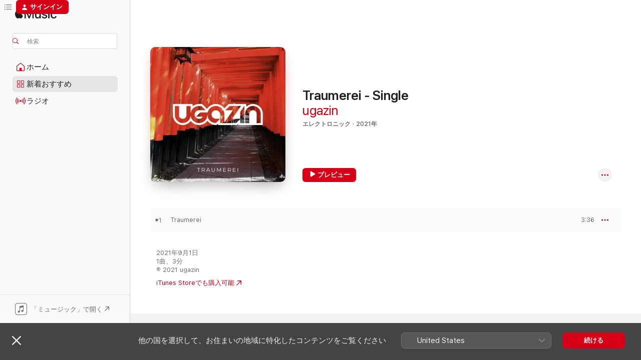

--- FILE ---
content_type: text/html
request_url: https://music.apple.com/jp/album/traumerei-single/1582031881?at=1l3vpUI&ct=LFV_f74f3ab11fad8b204c2f2e18b4e74e9a&itsct=catchall_p2&itscg=30440&ls=1&app=itunes
body_size: 18340
content:
<!DOCTYPE html>
<html dir="ltr" lang="ja">
    <head>
        <!-- prettier-ignore -->
        <meta charset="utf-8">
        <!-- prettier-ignore -->
        <meta http-equiv="X-UA-Compatible" content="IE=edge">
        <!-- prettier-ignore -->
        <meta
            name="viewport"
            content="width=device-width,initial-scale=1,interactive-widget=resizes-content"
        >
        <!-- prettier-ignore -->
        <meta name="applicable-device" content="pc,mobile">
        <!-- prettier-ignore -->
        <meta name="referrer" content="strict-origin">
        <!-- prettier-ignore -->
        <link
            rel="apple-touch-icon"
            sizes="180x180"
            href="/assets/favicon/favicon-180.png"
        >
        <!-- prettier-ignore -->
        <link
            rel="icon"
            type="image/png"
            sizes="32x32"
            href="/assets/favicon/favicon-32.png"
        >
        <!-- prettier-ignore -->
        <link
            rel="icon"
            type="image/png"
            sizes="16x16"
            href="/assets/favicon/favicon-16.png"
        >
        <!-- prettier-ignore -->
        <link
            rel="mask-icon"
            href="/assets/favicon/favicon.svg"
            color="#fa233b"
        >
        <!-- prettier-ignore -->
        <link rel="manifest" href="/manifest.json">

        <title>‎Traumerei - Single - ugazinのアルバム - Apple Music</title><!-- HEAD_svelte-1cypuwr_START --><link rel="preconnect" href="//www.apple.com/wss/fonts" crossorigin="anonymous"><link rel="stylesheet" href="//www.apple.com/wss/fonts?families=SF+Pro,v4%7CSF+Pro+Icons,v1%7CSF+Pro+JP,v1&amp;display=swap" type="text/css" referrerpolicy="strict-origin-when-cross-origin"><!-- HEAD_svelte-1cypuwr_END --><!-- HEAD_svelte-eg3hvx_START -->    <meta name="description" content="ugazinのTraumerei - SingleをApple Musicで聴く。2021年年。1曲。時間：3分。"> <meta name="keywords" content="聴く, Traumerei - Single, ugazin, 音楽, シングル, 曲, エレクトロニック, ストリーミング音楽, apple music"> <link rel="canonical" href="https://music.apple.com/jp/album/traumerei-single/1582031881">   <link rel="alternate" type="application/json+oembed" href="https://music.apple.com/api/oembed?url=https%3A%2F%2Fmusic.apple.com%2Fjp%2Falbum%2Ftraumerei-single%2F1582031881" title="ugazinの「Traumerei - Single」をApple Musicで">  <meta name="al:ios:app_store_id" content="1108187390"> <meta name="al:ios:app_name" content="Apple Music"> <meta name="apple:content_id" content="1582031881"> <meta name="apple:title" content="Traumerei - Single"> <meta name="apple:description" content="ugazinのTraumerei - SingleをApple Musicで聴く。2021年年。1曲。時間：3分。">   <meta property="og:title" content="ugazinの「Traumerei - Single」をApple Musicで"> <meta property="og:description" content="アルバム・2021年・1曲"> <meta property="og:site_name" content="Apple Music - Webプレイヤー"> <meta property="og:url" content="https://music.apple.com/jp/album/traumerei-single/1582031881"> <meta property="og:image" content="https://is1-ssl.mzstatic.com/image/thumb/Music115/v4/5c/a6/cd/5ca6cdc4-b184-c07d-c315-77a44e074d2a/692531063205.png/1200x630bf-60.jpg"> <meta property="og:image:secure_url" content="https://is1-ssl.mzstatic.com/image/thumb/Music115/v4/5c/a6/cd/5ca6cdc4-b184-c07d-c315-77a44e074d2a/692531063205.png/1200x630bf-60.jpg"> <meta property="og:image:alt" content="ugazinの「Traumerei - Single」をApple Musicで"> <meta property="og:image:width" content="1200"> <meta property="og:image:height" content="630"> <meta property="og:image:type" content="image/jpg"> <meta property="og:type" content="music.album"> <meta property="og:locale" content="ja">  <meta property="music:song_count" content="1"> <meta property="music:song" content="https://music.apple.com/jp/song/traumerei/1582031882"> <meta property="music:song:preview_url:secure_url" content="https://music.apple.com/jp/song/traumerei/1582031882"> <meta property="music:song:disc" content="1"> <meta property="music:song:duration" content="PT3M36S"> <meta property="music:song:track" content="1">   <meta property="music:musician" content="https://music.apple.com/jp/artist/ugazin/308521730"> <meta property="music:release_date" content="2021-09-01T00:00:00.000Z">   <meta name="twitter:title" content="ugazinの「Traumerei - Single」をApple Musicで"> <meta name="twitter:description" content="アルバム・2021年・1曲"> <meta name="twitter:site" content="@AppleMusic"> <meta name="twitter:image" content="https://is1-ssl.mzstatic.com/image/thumb/Music115/v4/5c/a6/cd/5ca6cdc4-b184-c07d-c315-77a44e074d2a/692531063205.png/600x600bf-60.jpg"> <meta name="twitter:image:alt" content="ugazinの「Traumerei - Single」をApple Musicで"> <meta name="twitter:card" content="summary">       <!-- HTML_TAG_START -->
                <script id=schema:music-album type="application/ld+json">
                    {"@context":"http://schema.org","@type":"MusicAlbum","name":"Traumerei - Single","description":"ugazinのTraumerei - SingleをApple Musicで聴く。2021年年。1曲。時間：3分。","citation":[],"tracks":[{"@type":"MusicRecording","name":"Traumerei","duration":"PT3M36S","url":"https://music.apple.com/jp/song/traumerei/1582031882","offers":{"@type":"Offer","category":"free","price":0},"audio":{"@type":"AudioObject","potentialAction":{"@type":"ListenAction","expectsAcceptanceOf":{"@type":"Offer","category":"free"},"target":{"@type":"EntryPoint","actionPlatform":"https://music.apple.com/jp/song/traumerei/1582031882"}},"name":"Traumerei","contentUrl":"https://audio-ssl.itunes.apple.com/itunes-assets/AudioPreview125/v4/9b/e9/9d/9be99d25-e1f4-5a6e-a086-14d4858eb468/mzaf_7317480315311231494.plus.aac.ep.m4a","duration":"PT3M36S","uploadDate":"2021-09-01","thumbnailUrl":"https://is1-ssl.mzstatic.com/image/thumb/Music115/v4/5c/a6/cd/5ca6cdc4-b184-c07d-c315-77a44e074d2a/692531063205.png/1200x630bb.jpg"}}],"workExample":[{"@type":"MusicAlbum","image":"https://is1-ssl.mzstatic.com/image/thumb/Music123/v4/b2/b6/b4/b2b6b422-6ed4-ff75-613b-44386250a794/628810626441.png/1200x630bb.jpg","url":"https://music.apple.com/jp/album/digital-kids-single/1476406537","name":"Digital Kids - Single"},{"@type":"MusicAlbum","image":"https://is1-ssl.mzstatic.com/image/thumb/Music122/v4/c7/9d/be/c79dbe10-3fd9-ab7a-9f1e-7e29c2a27fe9/bigup13399968.jpg/1200x630bb.jpg","url":"https://music.apple.com/jp/album/wonderful-life-feat-%E6%B8%A1%E7%80%AC%E3%83%9E%E3%82%AD-single/1635680821","name":"Wonderful Life (feat. 渡瀬マキ) - Single"},{"@type":"MusicAlbum","image":"https://is1-ssl.mzstatic.com/image/thumb/Music211/v4/f0/4a/76/f04a7653-203a-9f03-662a-0b349fe24481/4571641075772_cover.png/1200x630bb.jpg","url":"https://music.apple.com/jp/album/yeah-single/1798049666","name":"Yeah!! - Single"},{"@type":"MusicAlbum","image":"https://is1-ssl.mzstatic.com/image/thumb/Music126/v4/74/ca/a6/74caa64d-665c-fe40-e7e0-0060d51a4155/bigup13722229.jpg/1200x630bb.jpg","url":"https://music.apple.com/jp/album/%E3%82%BB%E3%83%96%E3%83%B3%E3%82%B9%E3%82%BF%E3%83%BC%E3%81%AE%E7%85%99-single/1716671046","name":"セブンスターの煙 - Single"},{"@type":"MusicAlbum","image":"https://is1-ssl.mzstatic.com/image/thumb/Music122/v4/18/98/9e/18989ea0-7fa5-444d-7401-6c70366faeac/bigup13390918.jpg/1200x630bb.jpg","url":"https://music.apple.com/jp/album/drifters-in-tokyo-feat-noribooooone-single/1632599899","name":"Drifters in Tokyo (feat. noribooooone) - Single"},{"@type":"MusicAlbum","image":"https://is1-ssl.mzstatic.com/image/thumb/Music122/v4/fb/88/62/fb886231-86b9-4c34-303f-6e08a4d24fa4/bigup13496531.jpg/1200x630bb.jpg","url":"https://music.apple.com/jp/album/2-3-nostalgic/1657098155","name":"2.3 nostalgic"},{"@type":"MusicAlbum","image":"https://is1-ssl.mzstatic.com/image/thumb/Music126/v4/87/cb/3f/87cb3f11-eec3-0925-4d45-9e9bf1dd7145/bigup13347105.jpg/1200x630bb.jpg","url":"https://music.apple.com/jp/album/2-1-pathetic-deluxe-edition/1614583297","name":"2.1 pathetic(Deluxe Edition)"},{"@type":"MusicAlbum","image":"https://is1-ssl.mzstatic.com/image/thumb/Music112/v4/f7/e9/4f/f7e94f9b-335b-c235-8a79-9f08097ea84b/bigup13376772.jpg/1200x630bb.jpg","url":"https://music.apple.com/jp/album/in-the-note-for-feat-3syk-single/1626775063","name":"In The Note For (feat. 3syk) - Single"},{"@type":"MusicAlbum","image":"https://is1-ssl.mzstatic.com/image/thumb/Music116/v4/c0/cd/23/c0cd2390-89e8-0b23-fb1c-6d349e517bd3/692531188991.png/1200x630bb.jpg","url":"https://music.apple.com/jp/album/wobble-walrus-single/1594468934","name":"Wobble Walrus - Single"},{"@type":"MusicAlbum","image":"https://is1-ssl.mzstatic.com/image/thumb/Music126/v4/77/e9/de/77e9deb7-6b52-68ae-589c-27f6c22fae3c/bigup13717158.jpg/1200x630bb.jpg","url":"https://music.apple.com/jp/album/%E6%84%9A%E5%BF%97-ugazin-mix-single/1715621374","name":"愚志(ugazin Mix) - Single"},{"@type":"MusicAlbum","image":"https://is1-ssl.mzstatic.com/image/thumb/Music122/v4/ea/81/2f/ea812f78-c3c5-d45d-971f-2c5335df7afd/bigup13360433.jpg/1200x630bb.jpg","url":"https://music.apple.com/jp/album/2-2-flashback/1619459697","name":"2.2 Flashback"},{"@type":"MusicAlbum","image":"https://is1-ssl.mzstatic.com/image/thumb/Music211/v4/fe/7f/ed/fe7fed23-801d-b0a2-108e-aa6f33c57cff/4550712955663_cover.png/1200x630bb.jpg","url":"https://music.apple.com/jp/album/world-is-equal-single/1843295056","name":"World is Equal - Single"},{"@type":"MusicAlbum","image":"https://is1-ssl.mzstatic.com/image/thumb/Music221/v4/05/51/b2/0551b2ab-b487-56be-8fd0-5944a28ee64e/4550707915467_cover.jpg/1200x630bb.jpg","url":"https://music.apple.com/jp/album/this-is-the-moment-single/1809483662","name":"ハジメルトキ - Single"},{"@type":"MusicAlbum","image":"https://is1-ssl.mzstatic.com/image/thumb/Music124/v4/66/25/7c/66257ca1-f12a-32c4-6922-358aea44b810/672985696334.png/1200x630bb.jpg","url":"https://music.apple.com/jp/album/south-single/1547481760","name":"South - Single"},{"@type":"MusicAlbum","image":"https://is1-ssl.mzstatic.com/image/thumb/Music114/v4/7d/1f/78/7d1f78af-3af5-2ea7-09ac-6a1259b70b4c/672985058675.png/1200x630bb.jpg","url":"https://music.apple.com/jp/album/good-data-single/1499112202","name":"Good Data - Single"},{"@type":"MusicRecording","name":"Traumerei","duration":"PT3M36S","url":"https://music.apple.com/jp/song/traumerei/1582031882","offers":{"@type":"Offer","category":"free","price":0},"audio":{"@type":"AudioObject","potentialAction":{"@type":"ListenAction","expectsAcceptanceOf":{"@type":"Offer","category":"free"},"target":{"@type":"EntryPoint","actionPlatform":"https://music.apple.com/jp/song/traumerei/1582031882"}},"name":"Traumerei","contentUrl":"https://audio-ssl.itunes.apple.com/itunes-assets/AudioPreview125/v4/9b/e9/9d/9be99d25-e1f4-5a6e-a086-14d4858eb468/mzaf_7317480315311231494.plus.aac.ep.m4a","duration":"PT3M36S","uploadDate":"2021-09-01","thumbnailUrl":"https://is1-ssl.mzstatic.com/image/thumb/Music115/v4/5c/a6/cd/5ca6cdc4-b184-c07d-c315-77a44e074d2a/692531063205.png/1200x630bb.jpg"}}],"url":"https://music.apple.com/jp/album/traumerei-single/1582031881","image":"https://is1-ssl.mzstatic.com/image/thumb/Music115/v4/5c/a6/cd/5ca6cdc4-b184-c07d-c315-77a44e074d2a/692531063205.png/1200x630bb.jpg","potentialAction":{"@type":"ListenAction","expectsAcceptanceOf":{"@type":"Offer","category":"free"},"target":{"@type":"EntryPoint","actionPlatform":"https://music.apple.com/jp/album/traumerei-single/1582031881"}},"genre":["エレクトロニック","ミュージック"],"datePublished":"2021-09-01","byArtist":[{"@type":"MusicGroup","url":"https://music.apple.com/jp/artist/ugazin/308521730","name":"ugazin"}]}
                </script>
                <!-- HTML_TAG_END -->    <!-- HEAD_svelte-eg3hvx_END -->
      <script type="module" crossorigin src="/assets/index~8a6f659a1b.js"></script>
      <link rel="stylesheet" href="/assets/index~99bed3cf08.css">
      <script type="module">import.meta.url;import("_").catch(()=>1);async function* g(){};window.__vite_is_modern_browser=true;</script>
      <script type="module">!function(){if(window.__vite_is_modern_browser)return;console.warn("vite: loading legacy chunks, syntax error above and the same error below should be ignored");var e=document.getElementById("vite-legacy-polyfill"),n=document.createElement("script");n.src=e.src,n.onload=function(){System.import(document.getElementById('vite-legacy-entry').getAttribute('data-src'))},document.body.appendChild(n)}();</script>
    </head>
    <body>
        <script src="/assets/focus-visible/focus-visible.min.js"></script>
        
        <script
            async
            src="/includes/js-cdn/musickit/v3/amp/musickit.js"
        ></script>
        <script
            type="module"
            async
            src="/includes/js-cdn/musickit/v3/components/musickit-components/musickit-components.esm.js"
        ></script>
        <script
            nomodule
            async
            src="/includes/js-cdn/musickit/v3/components/musickit-components/musickit-components.js"
        ></script>
        <svg style="display: none" xmlns="http://www.w3.org/2000/svg">
            <symbol id="play-circle-fill" viewBox="0 0 60 60">
                <path
                    class="icon-circle-fill__circle"
                    fill="var(--iconCircleFillBG, transparent)"
                    d="M30 60c16.411 0 30-13.617 30-30C60 13.588 46.382 0 29.971 0 13.588 0 .001 13.588.001 30c0 16.383 13.617 30 30 30Z"
                />
                <path
                    fill="var(--iconFillArrow, var(--keyColor, black))"
                    d="M24.411 41.853c-1.41.853-3.028.177-3.028-1.294V19.47c0-1.44 1.735-2.058 3.028-1.294l17.265 10.235a1.89 1.89 0 0 1 0 3.265L24.411 41.853Z"
                />
            </symbol>
        </svg>
        <div class="body-container">
              <div class="app-container svelte-t3vj1e" data-testid="app-container">   <div class="header svelte-rjjbqs" data-testid="header"><nav data-testid="navigation" class="navigation svelte-13li0vp"><div class="navigation__header svelte-13li0vp"><div data-testid="logo" class="logo svelte-1o7dz8w"> <a aria-label="Apple Music" role="img" href="https://music.apple.com/jp/home" class="svelte-1o7dz8w"><svg height="20" viewBox="0 0 83 20" width="83" xmlns="http://www.w3.org/2000/svg" class="logo" aria-hidden="true"><path d="M34.752 19.746V6.243h-.088l-5.433 13.503h-2.074L21.711 6.243h-.087v13.503h-2.548V1.399h3.235l5.833 14.621h.1l5.82-14.62h3.248v18.347h-2.56zm16.649 0h-2.586v-2.263h-.062c-.725 1.602-2.061 2.504-4.072 2.504-2.86 0-4.61-1.894-4.61-4.958V6.37h2.698v8.125c0 2.034.95 3.127 2.81 3.127 1.95 0 3.124-1.373 3.124-3.458V6.37H51.4v13.376zm7.394-13.618c3.06 0 5.046 1.73 5.134 4.196h-2.536c-.15-1.296-1.087-2.11-2.598-2.11-1.462 0-2.436.724-2.436 1.793 0 .839.6 1.41 2.023 1.741l2.136.496c2.686.636 3.71 1.704 3.71 3.636 0 2.442-2.236 4.12-5.333 4.12-3.285 0-5.26-1.64-5.509-4.183h2.673c.25 1.398 1.187 2.085 2.836 2.085 1.623 0 2.623-.687 2.623-1.78 0-.865-.487-1.373-1.924-1.704l-2.136-.508c-2.498-.585-3.735-1.806-3.735-3.75 0-2.391 2.049-4.032 5.072-4.032zM66.1 2.836c0-.878.7-1.577 1.561-1.577.862 0 1.55.7 1.55 1.577 0 .864-.688 1.576-1.55 1.576a1.573 1.573 0 0 1-1.56-1.576zm.212 3.534h2.698v13.376h-2.698zm14.089 4.603c-.275-1.424-1.324-2.556-3.085-2.556-2.086 0-3.46 1.767-3.46 4.64 0 2.938 1.386 4.642 3.485 4.642 1.66 0 2.748-.928 3.06-2.48H83C82.713 18.067 80.477 20 77.317 20c-3.76 0-6.208-2.62-6.208-6.942 0-4.247 2.448-6.93 6.183-6.93 3.385 0 5.446 2.213 5.683 4.845h-2.573zM10.824 3.189c-.698.834-1.805 1.496-2.913 1.398-.145-1.128.41-2.33 1.036-3.065C9.644.662 10.848.05 11.835 0c.121 1.178-.336 2.33-1.01 3.19zm.999 1.619c.624.049 2.425.244 3.578 1.98-.096.074-2.137 1.272-2.113 3.79.024 3.01 2.593 4.012 2.617 4.037-.024.074-.407 1.419-1.344 2.812-.817 1.224-1.657 2.422-3.002 2.447-1.297.024-1.73-.783-3.218-.783-1.489 0-1.97.758-3.194.807-1.297.048-2.28-1.297-3.097-2.52C.368 14.908-.904 10.408.825 7.375c.84-1.516 2.377-2.47 4.034-2.495 1.273-.023 2.45.857 3.218.857.769 0 2.137-1.027 3.746-.93z"></path></svg></a>   </div> <div class="search-input-wrapper svelte-nrtdem" data-testid="search-input"><div data-testid="amp-search-input" aria-controls="search-suggestions" aria-expanded="false" aria-haspopup="listbox" aria-owns="search-suggestions" class="search-input-container svelte-rg26q6" tabindex="-1" role=""><div class="flex-container svelte-rg26q6"><form id="search-input-form" class="svelte-rg26q6"><svg height="16" width="16" viewBox="0 0 16 16" class="search-svg" aria-hidden="true"><path d="M11.87 10.835c.018.015.035.03.051.047l3.864 3.863a.735.735 0 1 1-1.04 1.04l-3.863-3.864a.744.744 0 0 1-.047-.051 6.667 6.667 0 1 1 1.035-1.035zM6.667 12a5.333 5.333 0 1 0 0-10.667 5.333 5.333 0 0 0 0 10.667z"></path></svg> <input aria-autocomplete="list" aria-multiline="false" aria-controls="search-suggestions" aria-label="Search" placeholder="検索" spellcheck="false" autocomplete="off" autocorrect="off" autocapitalize="off" type="text" inputmode="search" class="search-input__text-field svelte-rg26q6" data-testid="search-input__text-field"></form> </div> <div data-testid="search-scope-bar"></div>   </div> </div></div> <div data-testid="navigation-content" class="navigation__content svelte-13li0vp" id="navigation" aria-hidden="false"><div class="navigation__scrollable-container svelte-13li0vp"><div data-testid="navigation-items-primary" class="navigation-items navigation-items--primary svelte-ng61m8"> <ul class="navigation-items__list svelte-ng61m8">  <li class="navigation-item navigation-item__home svelte-1a5yt87" aria-selected="false" data-testid="navigation-item"> <a href="https://music.apple.com/jp/home" class="navigation-item__link svelte-1a5yt87" role="button" data-testid="home" aria-pressed="false"><div class="navigation-item__content svelte-zhx7t9"> <span class="navigation-item__icon svelte-zhx7t9"> <svg width="24" height="24" viewBox="0 0 24 24" xmlns="http://www.w3.org/2000/svg" aria-hidden="true"><path d="M5.93 20.16a1.94 1.94 0 0 1-1.43-.502c-.334-.335-.502-.794-.502-1.393v-7.142c0-.362.062-.688.177-.953.123-.264.326-.529.6-.75l6.145-5.157c.176-.141.344-.247.52-.318.176-.07.362-.105.564-.105.194 0 .388.035.565.105.176.07.352.177.52.318l6.146 5.158c.273.23.467.476.59.75.124.264.177.59.177.96v7.134c0 .59-.159 1.058-.503 1.393-.335.335-.811.503-1.428.503H5.929Zm12.14-1.172c.221 0 .406-.07.547-.212a.688.688 0 0 0 .22-.511v-7.142c0-.177-.026-.344-.087-.459a.97.97 0 0 0-.265-.353l-6.154-5.149a.756.756 0 0 0-.177-.115.37.37 0 0 0-.15-.035.37.37 0 0 0-.158.035l-.177.115-6.145 5.15a.982.982 0 0 0-.274.352 1.13 1.13 0 0 0-.088.468v7.133c0 .203.08.379.23.511a.744.744 0 0 0 .546.212h12.133Zm-8.323-4.7c0-.176.062-.326.177-.432a.6.6 0 0 1 .423-.159h3.315c.176 0 .326.053.432.16s.159.255.159.431v4.973H9.756v-4.973Z"></path></svg> </span> <span class="navigation-item__label svelte-zhx7t9"> ホーム </span> </div></a>  </li>  <li class="navigation-item navigation-item__new svelte-1a5yt87" aria-selected="false" data-testid="navigation-item"> <a href="https://music.apple.com/jp/new" class="navigation-item__link svelte-1a5yt87" role="button" data-testid="new" aria-pressed="false"><div class="navigation-item__content svelte-zhx7t9"> <span class="navigation-item__icon svelte-zhx7t9"> <svg height="24" viewBox="0 0 24 24" width="24" aria-hidden="true"><path d="M9.92 11.354c.966 0 1.453-.487 1.453-1.49v-3.4c0-1.004-.487-1.483-1.453-1.483H6.452C5.487 4.981 5 5.46 5 6.464v3.4c0 1.003.487 1.49 1.452 1.49zm7.628 0c.965 0 1.452-.487 1.452-1.49v-3.4c0-1.004-.487-1.483-1.452-1.483h-3.46c-.974 0-1.46.479-1.46 1.483v3.4c0 1.003.486 1.49 1.46 1.49zm-7.65-1.073h-3.43c-.266 0-.396-.137-.396-.418v-3.4c0-.273.13-.41.396-.41h3.43c.265 0 .402.137.402.41v3.4c0 .281-.137.418-.403.418zm7.634 0h-3.43c-.273 0-.402-.137-.402-.418v-3.4c0-.273.129-.41.403-.41h3.43c.265 0 .395.137.395.41v3.4c0 .281-.13.418-.396.418zm-7.612 8.7c.966 0 1.453-.48 1.453-1.483v-3.407c0-.996-.487-1.483-1.453-1.483H6.452c-.965 0-1.452.487-1.452 1.483v3.407c0 1.004.487 1.483 1.452 1.483zm7.628 0c.965 0 1.452-.48 1.452-1.483v-3.407c0-.996-.487-1.483-1.452-1.483h-3.46c-.974 0-1.46.487-1.46 1.483v3.407c0 1.004.486 1.483 1.46 1.483zm-7.65-1.072h-3.43c-.266 0-.396-.137-.396-.41v-3.4c0-.282.13-.418.396-.418h3.43c.265 0 .402.136.402.418v3.4c0 .273-.137.41-.403.41zm7.634 0h-3.43c-.273 0-.402-.137-.402-.41v-3.4c0-.282.129-.418.403-.418h3.43c.265 0 .395.136.395.418v3.4c0 .273-.13.41-.396.41z" fill-opacity=".95"></path></svg> </span> <span class="navigation-item__label svelte-zhx7t9"> 新着おすすめ </span> </div></a>  </li>  <li class="navigation-item navigation-item__radio svelte-1a5yt87" aria-selected="false" data-testid="navigation-item"> <a href="https://music.apple.com/jp/radio" class="navigation-item__link svelte-1a5yt87" role="button" data-testid="radio" aria-pressed="false"><div class="navigation-item__content svelte-zhx7t9"> <span class="navigation-item__icon svelte-zhx7t9"> <svg width="24" height="24" viewBox="0 0 24 24" xmlns="http://www.w3.org/2000/svg" aria-hidden="true"><path d="M19.359 18.57C21.033 16.818 22 14.461 22 11.89s-.967-4.93-2.641-6.68c-.276-.292-.653-.26-.868-.023-.222.246-.176.591.085.868 1.466 1.535 2.272 3.593 2.272 5.835 0 2.241-.806 4.3-2.272 5.835-.261.268-.307.621-.085.86.215.245.592.276.868-.016zm-13.85.014c.222-.238.176-.59-.085-.86-1.474-1.535-2.272-3.593-2.272-5.834 0-2.242.798-4.3 2.272-5.835.261-.277.307-.622.085-.868-.215-.238-.592-.269-.868.023C2.967 6.96 2 9.318 2 11.89s.967 4.929 2.641 6.68c.276.29.653.26.868.014zm1.957-1.873c.223-.253.162-.583-.1-.867-.951-1.068-1.473-2.45-1.473-3.954 0-1.505.522-2.887 1.474-3.954.26-.284.322-.614.1-.876-.23-.26-.622-.26-.891.039-1.175 1.274-1.827 2.963-1.827 4.79 0 1.82.652 3.517 1.827 4.784.269.3.66.307.89.038zm9.958-.038c1.175-1.267 1.827-2.964 1.827-4.783 0-1.828-.652-3.517-1.827-4.791-.269-.3-.66-.3-.89-.039-.23.262-.162.592.092.876.96 1.067 1.481 2.449 1.481 3.954 0 1.504-.522 2.886-1.481 3.954-.254.284-.323.614-.092.867.23.269.621.261.89-.038zm-8.061-1.966c.23-.26.13-.568-.092-.883-.415-.522-.63-1.197-.63-1.934 0-.737.215-1.413.63-1.943.222-.307.322-.614.092-.875s-.653-.261-.906.054a4.385 4.385 0 0 0-.968 2.764 4.38 4.38 0 0 0 .968 2.756c.253.322.675.322.906.061zm6.18-.061a4.38 4.38 0 0 0 .968-2.756 4.385 4.385 0 0 0-.968-2.764c-.253-.315-.675-.315-.906-.054-.23.261-.138.568.092.875.415.53.63 1.206.63 1.943 0 .737-.215 1.412-.63 1.934-.23.315-.322.622-.092.883s.653.261.906-.061zm-3.547-.967c.96 0 1.789-.814 1.789-1.797s-.83-1.789-1.789-1.789c-.96 0-1.781.806-1.781 1.789 0 .983.821 1.797 1.781 1.797z"></path></svg> </span> <span class="navigation-item__label svelte-zhx7t9"> ラジオ </span> </div></a>  </li>  <li class="navigation-item navigation-item__search svelte-1a5yt87" aria-selected="false" data-testid="navigation-item"> <a href="https://music.apple.com/jp/search" class="navigation-item__link svelte-1a5yt87" role="button" data-testid="search" aria-pressed="false"><div class="navigation-item__content svelte-zhx7t9"> <span class="navigation-item__icon svelte-zhx7t9"> <svg height="24" viewBox="0 0 24 24" width="24" aria-hidden="true"><path d="M17.979 18.553c.476 0 .813-.366.813-.835a.807.807 0 0 0-.235-.586l-3.45-3.457a5.61 5.61 0 0 0 1.158-3.413c0-3.098-2.535-5.633-5.633-5.633C7.542 4.63 5 7.156 5 10.262c0 3.098 2.534 5.632 5.632 5.632a5.614 5.614 0 0 0 3.274-1.055l3.472 3.472a.835.835 0 0 0 .6.242zm-7.347-3.875c-2.417 0-4.416-2-4.416-4.416 0-2.417 2-4.417 4.416-4.417 2.417 0 4.417 2 4.417 4.417s-2 4.416-4.417 4.416z" fill-opacity=".95"></path></svg> </span> <span class="navigation-item__label svelte-zhx7t9"> 検索 </span> </div></a>  </li></ul> </div>   </div> <div class="navigation__native-cta"><div slot="native-cta"><div data-testid="native-cta" class="native-cta svelte-6xh86f  native-cta--authenticated"><button class="native-cta__button svelte-6xh86f" data-testid="native-cta-button"><span class="native-cta__app-icon svelte-6xh86f"><svg width="24" height="24" xmlns="http://www.w3.org/2000/svg" xml:space="preserve" style="fill-rule:evenodd;clip-rule:evenodd;stroke-linejoin:round;stroke-miterlimit:2" viewBox="0 0 24 24" slot="app-icon" aria-hidden="true"><path d="M22.567 1.496C21.448.393 19.956.045 17.293.045H6.566c-2.508 0-4.028.376-5.12 1.465C.344 2.601 0 4.09 0 6.611v10.727c0 2.695.33 4.18 1.432 5.257 1.106 1.103 2.595 1.45 5.275 1.45h10.586c2.663 0 4.169-.347 5.274-1.45C23.656 21.504 24 20.033 24 17.338V6.752c0-2.694-.344-4.179-1.433-5.256Zm.411 4.9v11.299c0 1.898-.338 3.286-1.188 4.137-.851.864-2.256 1.191-4.141 1.191H6.35c-1.884 0-3.303-.341-4.154-1.191-.85-.851-1.174-2.239-1.174-4.137V6.54c0-2.014.324-3.445 1.16-4.295.851-.864 2.312-1.177 4.313-1.177h11.154c1.885 0 3.29.341 4.141 1.191.864.85 1.188 2.239 1.188 4.137Z" style="fill-rule:nonzero"></path><path d="M7.413 19.255c.987 0 2.48-.728 2.48-2.672v-6.385c0-.35.063-.428.378-.494l5.298-1.095c.351-.067.534.025.534.333l.035 4.286c0 .337-.182.586-.53.652l-1.014.228c-1.361.3-2.007.923-2.007 1.937 0 1.017.79 1.748 1.926 1.748.986 0 2.444-.679 2.444-2.64V5.654c0-.636-.279-.821-1.016-.66L9.646 6.298c-.448.091-.674.329-.674.699l.035 7.697c0 .336-.148.546-.446.613l-1.067.21c-1.329.266-1.986.93-1.986 1.993 0 1.017.786 1.745 1.905 1.745Z" style="fill-rule:nonzero"></path></svg></span> <span class="native-cta__label svelte-6xh86f">「ミュージック」で開く</span> <span class="native-cta__arrow svelte-6xh86f"><svg height="16" width="16" viewBox="0 0 16 16" class="native-cta-action" aria-hidden="true"><path d="M1.559 16 13.795 3.764v8.962H16V0H3.274v2.205h8.962L0 14.441 1.559 16z"></path></svg></span></button> </div>  </div></div></div> </nav> </div>  <div class="player-bar player-bar__floating-player svelte-1rr9v04" data-testid="player-bar" aria-label="ミュージックプレーヤー" aria-hidden="false">   </div>   <div id="scrollable-page" class="scrollable-page svelte-mt0bfj" data-main-content data-testid="main-section" aria-hidden="false"><main data-testid="main" class="svelte-bzjlhs"><div class="content-container svelte-bzjlhs" data-testid="content-container"><div class="search-input-wrapper svelte-nrtdem" data-testid="search-input"><div data-testid="amp-search-input" aria-controls="search-suggestions" aria-expanded="false" aria-haspopup="listbox" aria-owns="search-suggestions" class="search-input-container svelte-rg26q6" tabindex="-1" role=""><div class="flex-container svelte-rg26q6"><form id="search-input-form" class="svelte-rg26q6"><svg height="16" width="16" viewBox="0 0 16 16" class="search-svg" aria-hidden="true"><path d="M11.87 10.835c.018.015.035.03.051.047l3.864 3.863a.735.735 0 1 1-1.04 1.04l-3.863-3.864a.744.744 0 0 1-.047-.051 6.667 6.667 0 1 1 1.035-1.035zM6.667 12a5.333 5.333 0 1 0 0-10.667 5.333 5.333 0 0 0 0 10.667z"></path></svg> <input value="" aria-autocomplete="list" aria-multiline="false" aria-controls="search-suggestions" aria-label="Search" placeholder="検索" spellcheck="false" autocomplete="off" autocorrect="off" autocapitalize="off" type="text" inputmode="search" class="search-input__text-field svelte-rg26q6" data-testid="search-input__text-field"></form> </div> <div data-testid="search-scope-bar"> </div>   </div> </div>      <div class="section svelte-wa5vzl" data-testid="section-container" aria-label="おすすめ"> <div class="section-content svelte-wa5vzl" data-testid="section-content">  <div class="container-detail-header svelte-1uuona0 container-detail-header--no-description" data-testid="container-detail-header"><div slot="artwork"><div class="artwork__radiosity svelte-1agpw2h"> <div data-testid="artwork-component" class="artwork-component artwork-component--aspect-ratio artwork-component--orientation-square svelte-uduhys        artwork-component--has-borders" style="
            --artwork-bg-color: #a82b18;
            --aspect-ratio: 1;
            --placeholder-bg-color: #a82b18;
       ">   <picture class="svelte-uduhys"><source sizes=" (max-width:1319px) 296px,(min-width:1320px) and (max-width:1679px) 316px,316px" srcset="https://is1-ssl.mzstatic.com/image/thumb/Music115/v4/5c/a6/cd/5ca6cdc4-b184-c07d-c315-77a44e074d2a/692531063205.png/296x296bb.webp 296w,https://is1-ssl.mzstatic.com/image/thumb/Music115/v4/5c/a6/cd/5ca6cdc4-b184-c07d-c315-77a44e074d2a/692531063205.png/316x316bb.webp 316w,https://is1-ssl.mzstatic.com/image/thumb/Music115/v4/5c/a6/cd/5ca6cdc4-b184-c07d-c315-77a44e074d2a/692531063205.png/592x592bb.webp 592w,https://is1-ssl.mzstatic.com/image/thumb/Music115/v4/5c/a6/cd/5ca6cdc4-b184-c07d-c315-77a44e074d2a/692531063205.png/632x632bb.webp 632w" type="image/webp"> <source sizes=" (max-width:1319px) 296px,(min-width:1320px) and (max-width:1679px) 316px,316px" srcset="https://is1-ssl.mzstatic.com/image/thumb/Music115/v4/5c/a6/cd/5ca6cdc4-b184-c07d-c315-77a44e074d2a/692531063205.png/296x296bb-60.jpg 296w,https://is1-ssl.mzstatic.com/image/thumb/Music115/v4/5c/a6/cd/5ca6cdc4-b184-c07d-c315-77a44e074d2a/692531063205.png/316x316bb-60.jpg 316w,https://is1-ssl.mzstatic.com/image/thumb/Music115/v4/5c/a6/cd/5ca6cdc4-b184-c07d-c315-77a44e074d2a/692531063205.png/592x592bb-60.jpg 592w,https://is1-ssl.mzstatic.com/image/thumb/Music115/v4/5c/a6/cd/5ca6cdc4-b184-c07d-c315-77a44e074d2a/692531063205.png/632x632bb-60.jpg 632w" type="image/jpeg"> <img alt="" class="artwork-component__contents artwork-component__image svelte-uduhys" loading="lazy" src="/assets/artwork/1x1.gif" role="presentation" decoding="async" width="316" height="316" fetchpriority="auto" style="opacity: 1;"></picture> </div></div> <div data-testid="artwork-component" class="artwork-component artwork-component--aspect-ratio artwork-component--orientation-square svelte-uduhys        artwork-component--has-borders" style="
            --artwork-bg-color: #a82b18;
            --aspect-ratio: 1;
            --placeholder-bg-color: #a82b18;
       ">   <picture class="svelte-uduhys"><source sizes=" (max-width:1319px) 296px,(min-width:1320px) and (max-width:1679px) 316px,316px" srcset="https://is1-ssl.mzstatic.com/image/thumb/Music115/v4/5c/a6/cd/5ca6cdc4-b184-c07d-c315-77a44e074d2a/692531063205.png/296x296bb.webp 296w,https://is1-ssl.mzstatic.com/image/thumb/Music115/v4/5c/a6/cd/5ca6cdc4-b184-c07d-c315-77a44e074d2a/692531063205.png/316x316bb.webp 316w,https://is1-ssl.mzstatic.com/image/thumb/Music115/v4/5c/a6/cd/5ca6cdc4-b184-c07d-c315-77a44e074d2a/692531063205.png/592x592bb.webp 592w,https://is1-ssl.mzstatic.com/image/thumb/Music115/v4/5c/a6/cd/5ca6cdc4-b184-c07d-c315-77a44e074d2a/692531063205.png/632x632bb.webp 632w" type="image/webp"> <source sizes=" (max-width:1319px) 296px,(min-width:1320px) and (max-width:1679px) 316px,316px" srcset="https://is1-ssl.mzstatic.com/image/thumb/Music115/v4/5c/a6/cd/5ca6cdc4-b184-c07d-c315-77a44e074d2a/692531063205.png/296x296bb-60.jpg 296w,https://is1-ssl.mzstatic.com/image/thumb/Music115/v4/5c/a6/cd/5ca6cdc4-b184-c07d-c315-77a44e074d2a/692531063205.png/316x316bb-60.jpg 316w,https://is1-ssl.mzstatic.com/image/thumb/Music115/v4/5c/a6/cd/5ca6cdc4-b184-c07d-c315-77a44e074d2a/692531063205.png/592x592bb-60.jpg 592w,https://is1-ssl.mzstatic.com/image/thumb/Music115/v4/5c/a6/cd/5ca6cdc4-b184-c07d-c315-77a44e074d2a/692531063205.png/632x632bb-60.jpg 632w" type="image/jpeg"> <img alt="Traumerei - Single" class="artwork-component__contents artwork-component__image svelte-uduhys" loading="lazy" src="/assets/artwork/1x1.gif" role="presentation" decoding="async" width="316" height="316" fetchpriority="auto" style="opacity: 1;"></picture> </div></div> <div class="headings svelte-1uuona0"> <h1 class="headings__title svelte-1uuona0" data-testid="non-editable-product-title"><span dir="auto">Traumerei - Single</span> <span class="headings__badges svelte-1uuona0">   </span></h1> <div class="headings__subtitles svelte-1uuona0" data-testid="product-subtitles"> <a data-testid="click-action" class="click-action svelte-c0t0j2" href="https://music.apple.com/jp/artist/ugazin/308521730">ugazin</a> </div> <div class="headings__tertiary-titles"> </div> <div class="headings__metadata-bottom svelte-1uuona0">エレクトロニック · 2021年 </div></div>  <div class="primary-actions svelte-1uuona0"><div class="primary-actions__button primary-actions__button--play svelte-1uuona0"><div data-testid="button-action" class="button svelte-rka6wn primary"><button data-testid="click-action" class="click-action svelte-c0t0j2" aria-label="" ><span class="icon svelte-rka6wn" data-testid="play-icon"><svg height="16" viewBox="0 0 16 16" width="16"><path d="m4.4 15.14 10.386-6.096c.842-.459.794-1.64 0-2.097L4.401.85c-.87-.53-2-.12-2 .82v12.625c0 .966 1.06 1.4 2 .844z"></path></svg></span>  プレビュー</button> </div> </div> <div class="primary-actions__button primary-actions__button--shuffle svelte-1uuona0"> </div></div> <div class="secondary-actions svelte-1uuona0"><div class="secondary-actions svelte-1agpw2h" slot="secondary-actions">  <div class="cloud-buttons svelte-u0auos" data-testid="cloud-buttons">  <amp-contextual-menu-button config="[object Object]" class="svelte-1sn4kz"> <span aria-label="さらに見る" class="more-button svelte-1sn4kz more-button--platter" data-testid="more-button" slot="trigger-content"><svg width="28" height="28" viewBox="0 0 28 28" class="glyph" xmlns="http://www.w3.org/2000/svg"><circle fill="var(--iconCircleFill, transparent)" cx="14" cy="14" r="14"></circle><path fill="var(--iconEllipsisFill, white)" d="M10.105 14c0-.87-.687-1.55-1.564-1.55-.862 0-1.557.695-1.557 1.55 0 .848.695 1.55 1.557 1.55.855 0 1.564-.702 1.564-1.55zm5.437 0c0-.87-.68-1.55-1.542-1.55A1.55 1.55 0 0012.45 14c0 .848.695 1.55 1.55 1.55.848 0 1.542-.702 1.542-1.55zm5.474 0c0-.87-.687-1.55-1.557-1.55-.87 0-1.564.695-1.564 1.55 0 .848.694 1.55 1.564 1.55.848 0 1.557-.702 1.557-1.55z"></path></svg></span> </amp-contextual-menu-button></div></div></div></div> </div>   </div><div class="section svelte-wa5vzl" data-testid="section-container"> <div class="section-content svelte-wa5vzl" data-testid="section-content">  <div class="placeholder-table svelte-wa5vzl"> <div><div class="placeholder-row svelte-wa5vzl placeholder-row--even placeholder-row--album"></div></div></div> </div>   </div><div class="section svelte-wa5vzl" data-testid="section-container"> <div class="section-content svelte-wa5vzl" data-testid="section-content"> <div class="tracklist-footer svelte-1tm9k9g tracklist-footer--album" data-testid="tracklist-footer"><div class="footer-body svelte-1tm9k9g"><p class="description svelte-1tm9k9g" data-testid="tracklist-footer-description">2021年9月1日
1曲、3分
℗ 2021 ugazin</p>  <div class="tracklist-footer__native-cta-wrapper svelte-1tm9k9g"><div class="button svelte-yk984v       button--text-button" data-testid="button-base-wrapper"><button data-testid="button-base" aria-label="iTunes Storeでも購入可能" type="button"  class="svelte-yk984v link"> iTunes Storeでも購入可能 <svg height="16" width="16" viewBox="0 0 16 16" class="web-to-native__action" aria-hidden="true" data-testid="cta-button-arrow-icon"><path d="M1.559 16 13.795 3.764v8.962H16V0H3.274v2.205h8.962L0 14.441 1.559 16z"></path></svg> </button> </div></div></div> <div class="tracklist-footer__friends svelte-1tm9k9g"> </div></div></div>   </div><div class="section svelte-wa5vzl      section--alternate" data-testid="section-container"> <div class="section-content svelte-wa5vzl" data-testid="section-content"> <div class="spacer-wrapper svelte-14fis98"></div></div>   </div><div class="section svelte-wa5vzl      section--alternate" data-testid="section-container" aria-label="ugazinのその他の作品"> <div class="section-content svelte-wa5vzl" data-testid="section-content"><div class="header svelte-rnrb59">  <div class="header-title-wrapper svelte-rnrb59">   <h2 class="title svelte-rnrb59 title-link" data-testid="header-title"><button type="button" class="title__button svelte-rnrb59" role="link" tabindex="0"><span class="dir-wrapper" dir="auto">ugazinのその他の作品</span> <svg class="chevron" xmlns="http://www.w3.org/2000/svg" viewBox="0 0 64 64" aria-hidden="true"><path d="M19.817 61.863c1.48 0 2.672-.515 3.702-1.546l24.243-23.63c1.352-1.385 1.996-2.737 2.028-4.443 0-1.674-.644-3.09-2.028-4.443L23.519 4.138c-1.03-.998-2.253-1.513-3.702-1.513-2.994 0-5.409 2.382-5.409 5.344 0 1.481.612 2.833 1.739 3.96l20.99 20.347-20.99 20.283c-1.127 1.126-1.739 2.478-1.739 3.96 0 2.93 2.415 5.344 5.409 5.344Z"></path></svg></button></h2> </div>   </div>   <div class="svelte-1dd7dqt shelf"><section data-testid="shelf-component" class="shelf-grid shelf-grid--onhover svelte-12rmzef" style="
            --grid-max-content-xsmall: 144px; --grid-column-gap-xsmall: 10px; --grid-row-gap-xsmall: 24px; --grid-small: 4; --grid-column-gap-small: 20px; --grid-row-gap-small: 24px; --grid-medium: 5; --grid-column-gap-medium: 20px; --grid-row-gap-medium: 24px; --grid-large: 6; --grid-column-gap-large: 20px; --grid-row-gap-large: 24px; --grid-xlarge: 6; --grid-column-gap-xlarge: 20px; --grid-row-gap-xlarge: 24px;
            --grid-type: G;
            --grid-rows: 1;
            --standard-lockup-shadow-offset: 15px;
            
        "> <div class="shelf-grid__body svelte-12rmzef" data-testid="shelf-body">   <button disabled aria-label="前のページ" type="button" class="shelf-grid-nav__arrow shelf-grid-nav__arrow--left svelte-1xmivhv" data-testid="shelf-button-left" style="--offset: 
                        calc(25px * -1);
                    ;"><svg viewBox="0 0 9 31" xmlns="http://www.w3.org/2000/svg"><path d="M5.275 29.46a1.61 1.61 0 0 0 1.456 1.077c1.018 0 1.772-.737 1.772-1.737 0-.526-.277-1.186-.449-1.62l-4.68-11.912L8.05 3.363c.172-.442.45-1.116.45-1.625A1.702 1.702 0 0 0 6.728.002a1.603 1.603 0 0 0-1.456 1.09L.675 12.774c-.301.775-.677 1.744-.677 2.495 0 .754.376 1.705.677 2.498L5.272 29.46Z"></path></svg></button> <ul slot="shelf-content" class="shelf-grid__list shelf-grid__list--grid-type-G shelf-grid__list--grid-rows-1 svelte-12rmzef" role="list" tabindex="-1" data-testid="shelf-item-list">   <li class="shelf-grid__list-item svelte-12rmzef" data-index="0" aria-hidden="true"><div class="svelte-12rmzef"><div class="square-lockup-wrapper" data-testid="square-lockup-wrapper">  <div class="product-lockup svelte-1tr6noh" aria-label="Digital Kids - Single、2019年" data-testid="product-lockup"><div class="product-lockup__artwork svelte-1tr6noh has-controls" aria-hidden="false"> <div data-testid="artwork-component" class="artwork-component artwork-component--aspect-ratio artwork-component--orientation-square svelte-uduhys    artwork-component--fullwidth    artwork-component--has-borders" style="
            --artwork-bg-color: #bac6cc;
            --aspect-ratio: 1;
            --placeholder-bg-color: #bac6cc;
       ">   <picture class="svelte-uduhys"><source sizes=" (max-width:1319px) 296px,(min-width:1320px) and (max-width:1679px) 316px,316px" srcset="https://is1-ssl.mzstatic.com/image/thumb/Music123/v4/b2/b6/b4/b2b6b422-6ed4-ff75-613b-44386250a794/628810626441.png/296x296bf.webp 296w,https://is1-ssl.mzstatic.com/image/thumb/Music123/v4/b2/b6/b4/b2b6b422-6ed4-ff75-613b-44386250a794/628810626441.png/316x316bf.webp 316w,https://is1-ssl.mzstatic.com/image/thumb/Music123/v4/b2/b6/b4/b2b6b422-6ed4-ff75-613b-44386250a794/628810626441.png/592x592bf.webp 592w,https://is1-ssl.mzstatic.com/image/thumb/Music123/v4/b2/b6/b4/b2b6b422-6ed4-ff75-613b-44386250a794/628810626441.png/632x632bf.webp 632w" type="image/webp"> <source sizes=" (max-width:1319px) 296px,(min-width:1320px) and (max-width:1679px) 316px,316px" srcset="https://is1-ssl.mzstatic.com/image/thumb/Music123/v4/b2/b6/b4/b2b6b422-6ed4-ff75-613b-44386250a794/628810626441.png/296x296bf-60.jpg 296w,https://is1-ssl.mzstatic.com/image/thumb/Music123/v4/b2/b6/b4/b2b6b422-6ed4-ff75-613b-44386250a794/628810626441.png/316x316bf-60.jpg 316w,https://is1-ssl.mzstatic.com/image/thumb/Music123/v4/b2/b6/b4/b2b6b422-6ed4-ff75-613b-44386250a794/628810626441.png/592x592bf-60.jpg 592w,https://is1-ssl.mzstatic.com/image/thumb/Music123/v4/b2/b6/b4/b2b6b422-6ed4-ff75-613b-44386250a794/628810626441.png/632x632bf-60.jpg 632w" type="image/jpeg"> <img alt="Digital Kids - Single" class="artwork-component__contents artwork-component__image svelte-uduhys" loading="lazy" src="/assets/artwork/1x1.gif" role="presentation" decoding="async" width="316" height="316" fetchpriority="auto" style="opacity: 1;"></picture> </div> <div class="square-lockup__social svelte-152pqr7" slot="artwork-metadata-overlay"></div> <div data-testid="lockup-control" class="product-lockup__controls svelte-1tr6noh"><a class="product-lockup__link svelte-1tr6noh" data-testid="product-lockup-link" aria-label="Digital Kids - Single、2019年" href="https://music.apple.com/jp/album/digital-kids-single/1476406537">Digital Kids - Single</a> <div data-testid="play-button" class="product-lockup__play-button svelte-1tr6noh"><button aria-label="「Digital Kids - Single」を再生" class="play-button svelte-19j07e7 play-button--platter" data-testid="play-button"><svg aria-hidden="true" class="icon play-svg" data-testid="play-icon" iconState="play"><use href="#play-circle-fill"></use></svg> </button> </div> <div data-testid="context-button" class="product-lockup__context-button svelte-1tr6noh"><div slot="context-button"><amp-contextual-menu-button config="[object Object]" class="svelte-1sn4kz"> <span aria-label="さらに見る" class="more-button svelte-1sn4kz more-button--platter  more-button--material" data-testid="more-button" slot="trigger-content"><svg width="28" height="28" viewBox="0 0 28 28" class="glyph" xmlns="http://www.w3.org/2000/svg"><circle fill="var(--iconCircleFill, transparent)" cx="14" cy="14" r="14"></circle><path fill="var(--iconEllipsisFill, white)" d="M10.105 14c0-.87-.687-1.55-1.564-1.55-.862 0-1.557.695-1.557 1.55 0 .848.695 1.55 1.557 1.55.855 0 1.564-.702 1.564-1.55zm5.437 0c0-.87-.68-1.55-1.542-1.55A1.55 1.55 0 0012.45 14c0 .848.695 1.55 1.55 1.55.848 0 1.542-.702 1.542-1.55zm5.474 0c0-.87-.687-1.55-1.557-1.55-.87 0-1.564.695-1.564 1.55 0 .848.694 1.55 1.564 1.55.848 0 1.557-.702 1.557-1.55z"></path></svg></span> </amp-contextual-menu-button></div></div></div></div> <div class="product-lockup__content svelte-1tr6noh"> <div class="product-lockup__content-details svelte-1tr6noh product-lockup__content-details--no-subtitle-link" dir="auto"><div class="product-lockup__title-link svelte-1tr6noh product-lockup__title-link--multiline"> <div class="multiline-clamp svelte-1a7gcr6 multiline-clamp--overflow   multiline-clamp--with-badge" style="--mc-lineClamp: var(--defaultClampOverride, 2);" role="text"> <span class="multiline-clamp__text svelte-1a7gcr6"><a href="https://music.apple.com/jp/album/digital-kids-single/1476406537" data-testid="product-lockup-title" class="product-lockup__title svelte-1tr6noh">Digital Kids - Single</a></span><span class="multiline-clamp__badge svelte-1a7gcr6">  </span> </div> </div>  <p data-testid="product-lockup-subtitles" class="product-lockup__subtitle-links svelte-1tr6noh  product-lockup__subtitle-links--singlet"> <div class="multiline-clamp svelte-1a7gcr6 multiline-clamp--overflow" style="--mc-lineClamp: var(--defaultClampOverride, 1);" role="text"> <span class="multiline-clamp__text svelte-1a7gcr6"> <span data-testid="product-lockup-subtitle" class="product-lockup__subtitle svelte-1tr6noh">2019年</span></span> </div></p></div></div> </div> </div> </div></li>   <li class="shelf-grid__list-item svelte-12rmzef" data-index="1" aria-hidden="true"><div class="svelte-12rmzef"><div class="square-lockup-wrapper" data-testid="square-lockup-wrapper">  <div class="product-lockup svelte-1tr6noh" aria-label="Wonderful Life (feat. 渡瀬マキ) - Single、2022年" data-testid="product-lockup"><div class="product-lockup__artwork svelte-1tr6noh has-controls" aria-hidden="false"> <div data-testid="artwork-component" class="artwork-component artwork-component--aspect-ratio artwork-component--orientation-square svelte-uduhys    artwork-component--fullwidth    artwork-component--has-borders" style="
            --artwork-bg-color: #6a5e58;
            --aspect-ratio: 1;
            --placeholder-bg-color: #6a5e58;
       ">   <picture class="svelte-uduhys"><source sizes=" (max-width:1319px) 296px,(min-width:1320px) and (max-width:1679px) 316px,316px" srcset="https://is1-ssl.mzstatic.com/image/thumb/Music122/v4/c7/9d/be/c79dbe10-3fd9-ab7a-9f1e-7e29c2a27fe9/bigup13399968.jpg/296x296bf.webp 296w,https://is1-ssl.mzstatic.com/image/thumb/Music122/v4/c7/9d/be/c79dbe10-3fd9-ab7a-9f1e-7e29c2a27fe9/bigup13399968.jpg/316x316bf.webp 316w,https://is1-ssl.mzstatic.com/image/thumb/Music122/v4/c7/9d/be/c79dbe10-3fd9-ab7a-9f1e-7e29c2a27fe9/bigup13399968.jpg/592x592bf.webp 592w,https://is1-ssl.mzstatic.com/image/thumb/Music122/v4/c7/9d/be/c79dbe10-3fd9-ab7a-9f1e-7e29c2a27fe9/bigup13399968.jpg/632x632bf.webp 632w" type="image/webp"> <source sizes=" (max-width:1319px) 296px,(min-width:1320px) and (max-width:1679px) 316px,316px" srcset="https://is1-ssl.mzstatic.com/image/thumb/Music122/v4/c7/9d/be/c79dbe10-3fd9-ab7a-9f1e-7e29c2a27fe9/bigup13399968.jpg/296x296bf-60.jpg 296w,https://is1-ssl.mzstatic.com/image/thumb/Music122/v4/c7/9d/be/c79dbe10-3fd9-ab7a-9f1e-7e29c2a27fe9/bigup13399968.jpg/316x316bf-60.jpg 316w,https://is1-ssl.mzstatic.com/image/thumb/Music122/v4/c7/9d/be/c79dbe10-3fd9-ab7a-9f1e-7e29c2a27fe9/bigup13399968.jpg/592x592bf-60.jpg 592w,https://is1-ssl.mzstatic.com/image/thumb/Music122/v4/c7/9d/be/c79dbe10-3fd9-ab7a-9f1e-7e29c2a27fe9/bigup13399968.jpg/632x632bf-60.jpg 632w" type="image/jpeg"> <img alt="Wonderful Life (feat. 渡瀬マキ) - Single" class="artwork-component__contents artwork-component__image svelte-uduhys" loading="lazy" src="/assets/artwork/1x1.gif" role="presentation" decoding="async" width="316" height="316" fetchpriority="auto" style="opacity: 1;"></picture> </div> <div class="square-lockup__social svelte-152pqr7" slot="artwork-metadata-overlay"></div> <div data-testid="lockup-control" class="product-lockup__controls svelte-1tr6noh"><a class="product-lockup__link svelte-1tr6noh" data-testid="product-lockup-link" aria-label="Wonderful Life (feat. 渡瀬マキ) - Single、2022年" href="https://music.apple.com/jp/album/wonderful-life-feat-%E6%B8%A1%E7%80%AC%E3%83%9E%E3%82%AD-single/1635680821">Wonderful Life (feat. 渡瀬マキ) - Single</a> <div data-testid="play-button" class="product-lockup__play-button svelte-1tr6noh"><button aria-label="「Wonderful Life (feat. 渡瀬マキ) - Single」を再生" class="play-button svelte-19j07e7 play-button--platter" data-testid="play-button"><svg aria-hidden="true" class="icon play-svg" data-testid="play-icon" iconState="play"><use href="#play-circle-fill"></use></svg> </button> </div> <div data-testid="context-button" class="product-lockup__context-button svelte-1tr6noh"><div slot="context-button"><amp-contextual-menu-button config="[object Object]" class="svelte-1sn4kz"> <span aria-label="さらに見る" class="more-button svelte-1sn4kz more-button--platter  more-button--material" data-testid="more-button" slot="trigger-content"><svg width="28" height="28" viewBox="0 0 28 28" class="glyph" xmlns="http://www.w3.org/2000/svg"><circle fill="var(--iconCircleFill, transparent)" cx="14" cy="14" r="14"></circle><path fill="var(--iconEllipsisFill, white)" d="M10.105 14c0-.87-.687-1.55-1.564-1.55-.862 0-1.557.695-1.557 1.55 0 .848.695 1.55 1.557 1.55.855 0 1.564-.702 1.564-1.55zm5.437 0c0-.87-.68-1.55-1.542-1.55A1.55 1.55 0 0012.45 14c0 .848.695 1.55 1.55 1.55.848 0 1.542-.702 1.542-1.55zm5.474 0c0-.87-.687-1.55-1.557-1.55-.87 0-1.564.695-1.564 1.55 0 .848.694 1.55 1.564 1.55.848 0 1.557-.702 1.557-1.55z"></path></svg></span> </amp-contextual-menu-button></div></div></div></div> <div class="product-lockup__content svelte-1tr6noh"> <div class="product-lockup__content-details svelte-1tr6noh product-lockup__content-details--no-subtitle-link" dir="auto"><div class="product-lockup__title-link svelte-1tr6noh product-lockup__title-link--multiline"> <div class="multiline-clamp svelte-1a7gcr6 multiline-clamp--overflow   multiline-clamp--with-badge" style="--mc-lineClamp: var(--defaultClampOverride, 2);" role="text"> <span class="multiline-clamp__text svelte-1a7gcr6"><a href="https://music.apple.com/jp/album/wonderful-life-feat-%E6%B8%A1%E7%80%AC%E3%83%9E%E3%82%AD-single/1635680821" data-testid="product-lockup-title" class="product-lockup__title svelte-1tr6noh">Wonderful Life (feat. 渡瀬マキ) - Single</a></span><span class="multiline-clamp__badge svelte-1a7gcr6">  </span> </div> </div>  <p data-testid="product-lockup-subtitles" class="product-lockup__subtitle-links svelte-1tr6noh  product-lockup__subtitle-links--singlet"> <div class="multiline-clamp svelte-1a7gcr6 multiline-clamp--overflow" style="--mc-lineClamp: var(--defaultClampOverride, 1);" role="text"> <span class="multiline-clamp__text svelte-1a7gcr6"> <span data-testid="product-lockup-subtitle" class="product-lockup__subtitle svelte-1tr6noh">2022年</span></span> </div></p></div></div> </div> </div> </div></li>   <li class="shelf-grid__list-item svelte-12rmzef" data-index="2" aria-hidden="true"><div class="svelte-12rmzef"><div class="square-lockup-wrapper" data-testid="square-lockup-wrapper">  <div class="product-lockup svelte-1tr6noh" aria-label="Yeah!! - Single、2025年" data-testid="product-lockup"><div class="product-lockup__artwork svelte-1tr6noh has-controls" aria-hidden="false"> <div data-testid="artwork-component" class="artwork-component artwork-component--aspect-ratio artwork-component--orientation-square svelte-uduhys    artwork-component--fullwidth    artwork-component--has-borders" style="
            --artwork-bg-color: #2bbeef;
            --aspect-ratio: 1;
            --placeholder-bg-color: #2bbeef;
       ">   <picture class="svelte-uduhys"><source sizes=" (max-width:1319px) 296px,(min-width:1320px) and (max-width:1679px) 316px,316px" srcset="https://is1-ssl.mzstatic.com/image/thumb/Music211/v4/f0/4a/76/f04a7653-203a-9f03-662a-0b349fe24481/4571641075772_cover.png/296x296bf.webp 296w,https://is1-ssl.mzstatic.com/image/thumb/Music211/v4/f0/4a/76/f04a7653-203a-9f03-662a-0b349fe24481/4571641075772_cover.png/316x316bf.webp 316w,https://is1-ssl.mzstatic.com/image/thumb/Music211/v4/f0/4a/76/f04a7653-203a-9f03-662a-0b349fe24481/4571641075772_cover.png/592x592bf.webp 592w,https://is1-ssl.mzstatic.com/image/thumb/Music211/v4/f0/4a/76/f04a7653-203a-9f03-662a-0b349fe24481/4571641075772_cover.png/632x632bf.webp 632w" type="image/webp"> <source sizes=" (max-width:1319px) 296px,(min-width:1320px) and (max-width:1679px) 316px,316px" srcset="https://is1-ssl.mzstatic.com/image/thumb/Music211/v4/f0/4a/76/f04a7653-203a-9f03-662a-0b349fe24481/4571641075772_cover.png/296x296bf-60.jpg 296w,https://is1-ssl.mzstatic.com/image/thumb/Music211/v4/f0/4a/76/f04a7653-203a-9f03-662a-0b349fe24481/4571641075772_cover.png/316x316bf-60.jpg 316w,https://is1-ssl.mzstatic.com/image/thumb/Music211/v4/f0/4a/76/f04a7653-203a-9f03-662a-0b349fe24481/4571641075772_cover.png/592x592bf-60.jpg 592w,https://is1-ssl.mzstatic.com/image/thumb/Music211/v4/f0/4a/76/f04a7653-203a-9f03-662a-0b349fe24481/4571641075772_cover.png/632x632bf-60.jpg 632w" type="image/jpeg"> <img alt="Yeah!! - Single" class="artwork-component__contents artwork-component__image svelte-uduhys" loading="lazy" src="/assets/artwork/1x1.gif" role="presentation" decoding="async" width="316" height="316" fetchpriority="auto" style="opacity: 1;"></picture> </div> <div class="square-lockup__social svelte-152pqr7" slot="artwork-metadata-overlay"></div> <div data-testid="lockup-control" class="product-lockup__controls svelte-1tr6noh"><a class="product-lockup__link svelte-1tr6noh" data-testid="product-lockup-link" aria-label="Yeah!! - Single、2025年" href="https://music.apple.com/jp/album/yeah-single/1798049666">Yeah!! - Single</a> <div data-testid="play-button" class="product-lockup__play-button svelte-1tr6noh"><button aria-label="「Yeah!! - Single」を再生" class="play-button svelte-19j07e7 play-button--platter" data-testid="play-button"><svg aria-hidden="true" class="icon play-svg" data-testid="play-icon" iconState="play"><use href="#play-circle-fill"></use></svg> </button> </div> <div data-testid="context-button" class="product-lockup__context-button svelte-1tr6noh"><div slot="context-button"><amp-contextual-menu-button config="[object Object]" class="svelte-1sn4kz"> <span aria-label="さらに見る" class="more-button svelte-1sn4kz more-button--platter  more-button--material" data-testid="more-button" slot="trigger-content"><svg width="28" height="28" viewBox="0 0 28 28" class="glyph" xmlns="http://www.w3.org/2000/svg"><circle fill="var(--iconCircleFill, transparent)" cx="14" cy="14" r="14"></circle><path fill="var(--iconEllipsisFill, white)" d="M10.105 14c0-.87-.687-1.55-1.564-1.55-.862 0-1.557.695-1.557 1.55 0 .848.695 1.55 1.557 1.55.855 0 1.564-.702 1.564-1.55zm5.437 0c0-.87-.68-1.55-1.542-1.55A1.55 1.55 0 0012.45 14c0 .848.695 1.55 1.55 1.55.848 0 1.542-.702 1.542-1.55zm5.474 0c0-.87-.687-1.55-1.557-1.55-.87 0-1.564.695-1.564 1.55 0 .848.694 1.55 1.564 1.55.848 0 1.557-.702 1.557-1.55z"></path></svg></span> </amp-contextual-menu-button></div></div></div></div> <div class="product-lockup__content svelte-1tr6noh"> <div class="product-lockup__content-details svelte-1tr6noh product-lockup__content-details--no-subtitle-link" dir="auto"><div class="product-lockup__title-link svelte-1tr6noh product-lockup__title-link--multiline"> <div class="multiline-clamp svelte-1a7gcr6 multiline-clamp--overflow   multiline-clamp--with-badge" style="--mc-lineClamp: var(--defaultClampOverride, 2);" role="text"> <span class="multiline-clamp__text svelte-1a7gcr6"><a href="https://music.apple.com/jp/album/yeah-single/1798049666" data-testid="product-lockup-title" class="product-lockup__title svelte-1tr6noh">Yeah!! - Single</a></span><span class="multiline-clamp__badge svelte-1a7gcr6">  </span> </div> </div>  <p data-testid="product-lockup-subtitles" class="product-lockup__subtitle-links svelte-1tr6noh  product-lockup__subtitle-links--singlet"> <div class="multiline-clamp svelte-1a7gcr6 multiline-clamp--overflow" style="--mc-lineClamp: var(--defaultClampOverride, 1);" role="text"> <span class="multiline-clamp__text svelte-1a7gcr6"> <span data-testid="product-lockup-subtitle" class="product-lockup__subtitle svelte-1tr6noh">2025年</span></span> </div></p></div></div> </div> </div> </div></li>   <li class="shelf-grid__list-item svelte-12rmzef" data-index="3" aria-hidden="true"><div class="svelte-12rmzef"><div class="square-lockup-wrapper" data-testid="square-lockup-wrapper">  <div class="product-lockup svelte-1tr6noh" aria-label="セブンスターの煙 - Single、2023年" data-testid="product-lockup"><div class="product-lockup__artwork svelte-1tr6noh has-controls" aria-hidden="false"> <div data-testid="artwork-component" class="artwork-component artwork-component--aspect-ratio artwork-component--orientation-square svelte-uduhys    artwork-component--fullwidth    artwork-component--has-borders" style="
            --artwork-bg-color: #130c06;
            --aspect-ratio: 1;
            --placeholder-bg-color: #130c06;
       ">   <picture class="svelte-uduhys"><source sizes=" (max-width:1319px) 296px,(min-width:1320px) and (max-width:1679px) 316px,316px" srcset="https://is1-ssl.mzstatic.com/image/thumb/Music126/v4/74/ca/a6/74caa64d-665c-fe40-e7e0-0060d51a4155/bigup13722229.jpg/296x296bf.webp 296w,https://is1-ssl.mzstatic.com/image/thumb/Music126/v4/74/ca/a6/74caa64d-665c-fe40-e7e0-0060d51a4155/bigup13722229.jpg/316x316bf.webp 316w,https://is1-ssl.mzstatic.com/image/thumb/Music126/v4/74/ca/a6/74caa64d-665c-fe40-e7e0-0060d51a4155/bigup13722229.jpg/592x592bf.webp 592w,https://is1-ssl.mzstatic.com/image/thumb/Music126/v4/74/ca/a6/74caa64d-665c-fe40-e7e0-0060d51a4155/bigup13722229.jpg/632x632bf.webp 632w" type="image/webp"> <source sizes=" (max-width:1319px) 296px,(min-width:1320px) and (max-width:1679px) 316px,316px" srcset="https://is1-ssl.mzstatic.com/image/thumb/Music126/v4/74/ca/a6/74caa64d-665c-fe40-e7e0-0060d51a4155/bigup13722229.jpg/296x296bf-60.jpg 296w,https://is1-ssl.mzstatic.com/image/thumb/Music126/v4/74/ca/a6/74caa64d-665c-fe40-e7e0-0060d51a4155/bigup13722229.jpg/316x316bf-60.jpg 316w,https://is1-ssl.mzstatic.com/image/thumb/Music126/v4/74/ca/a6/74caa64d-665c-fe40-e7e0-0060d51a4155/bigup13722229.jpg/592x592bf-60.jpg 592w,https://is1-ssl.mzstatic.com/image/thumb/Music126/v4/74/ca/a6/74caa64d-665c-fe40-e7e0-0060d51a4155/bigup13722229.jpg/632x632bf-60.jpg 632w" type="image/jpeg"> <img alt="セブンスターの煙 - Single" class="artwork-component__contents artwork-component__image svelte-uduhys" loading="lazy" src="/assets/artwork/1x1.gif" role="presentation" decoding="async" width="316" height="316" fetchpriority="auto" style="opacity: 1;"></picture> </div> <div class="square-lockup__social svelte-152pqr7" slot="artwork-metadata-overlay"></div> <div data-testid="lockup-control" class="product-lockup__controls svelte-1tr6noh"><a class="product-lockup__link svelte-1tr6noh" data-testid="product-lockup-link" aria-label="セブンスターの煙 - Single、2023年" href="https://music.apple.com/jp/album/%E3%82%BB%E3%83%96%E3%83%B3%E3%82%B9%E3%82%BF%E3%83%BC%E3%81%AE%E7%85%99-single/1716671046">セブンスターの煙 - Single</a> <div data-testid="play-button" class="product-lockup__play-button svelte-1tr6noh"><button aria-label="「セブンスターの煙 - Single」を再生" class="play-button svelte-19j07e7 play-button--platter" data-testid="play-button"><svg aria-hidden="true" class="icon play-svg" data-testid="play-icon" iconState="play"><use href="#play-circle-fill"></use></svg> </button> </div> <div data-testid="context-button" class="product-lockup__context-button svelte-1tr6noh"><div slot="context-button"><amp-contextual-menu-button config="[object Object]" class="svelte-1sn4kz"> <span aria-label="さらに見る" class="more-button svelte-1sn4kz more-button--platter  more-button--material" data-testid="more-button" slot="trigger-content"><svg width="28" height="28" viewBox="0 0 28 28" class="glyph" xmlns="http://www.w3.org/2000/svg"><circle fill="var(--iconCircleFill, transparent)" cx="14" cy="14" r="14"></circle><path fill="var(--iconEllipsisFill, white)" d="M10.105 14c0-.87-.687-1.55-1.564-1.55-.862 0-1.557.695-1.557 1.55 0 .848.695 1.55 1.557 1.55.855 0 1.564-.702 1.564-1.55zm5.437 0c0-.87-.68-1.55-1.542-1.55A1.55 1.55 0 0012.45 14c0 .848.695 1.55 1.55 1.55.848 0 1.542-.702 1.542-1.55zm5.474 0c0-.87-.687-1.55-1.557-1.55-.87 0-1.564.695-1.564 1.55 0 .848.694 1.55 1.564 1.55.848 0 1.557-.702 1.557-1.55z"></path></svg></span> </amp-contextual-menu-button></div></div></div></div> <div class="product-lockup__content svelte-1tr6noh"> <div class="product-lockup__content-details svelte-1tr6noh product-lockup__content-details--no-subtitle-link" dir="auto"><div class="product-lockup__title-link svelte-1tr6noh product-lockup__title-link--multiline"> <div class="multiline-clamp svelte-1a7gcr6 multiline-clamp--overflow   multiline-clamp--with-badge" style="--mc-lineClamp: var(--defaultClampOverride, 2);" role="text"> <span class="multiline-clamp__text svelte-1a7gcr6"><a href="https://music.apple.com/jp/album/%E3%82%BB%E3%83%96%E3%83%B3%E3%82%B9%E3%82%BF%E3%83%BC%E3%81%AE%E7%85%99-single/1716671046" data-testid="product-lockup-title" class="product-lockup__title svelte-1tr6noh">セブンスターの煙 - Single</a></span><span class="multiline-clamp__badge svelte-1a7gcr6">  </span> </div> </div>  <p data-testid="product-lockup-subtitles" class="product-lockup__subtitle-links svelte-1tr6noh  product-lockup__subtitle-links--singlet"> <div class="multiline-clamp svelte-1a7gcr6 multiline-clamp--overflow" style="--mc-lineClamp: var(--defaultClampOverride, 1);" role="text"> <span class="multiline-clamp__text svelte-1a7gcr6"> <span data-testid="product-lockup-subtitle" class="product-lockup__subtitle svelte-1tr6noh">2023年</span></span> </div></p></div></div> </div> </div> </div></li>   <li class="shelf-grid__list-item svelte-12rmzef" data-index="4" aria-hidden="true"><div class="svelte-12rmzef"><div class="square-lockup-wrapper" data-testid="square-lockup-wrapper">  <div class="product-lockup svelte-1tr6noh" aria-label="Drifters in Tokyo (feat. noribooooone) - Single、2022年" data-testid="product-lockup"><div class="product-lockup__artwork svelte-1tr6noh has-controls" aria-hidden="false"> <div data-testid="artwork-component" class="artwork-component artwork-component--aspect-ratio artwork-component--orientation-square svelte-uduhys    artwork-component--fullwidth    artwork-component--has-borders" style="
            --artwork-bg-color: #0c2028;
            --aspect-ratio: 1;
            --placeholder-bg-color: #0c2028;
       ">   <picture class="svelte-uduhys"><source sizes=" (max-width:1319px) 296px,(min-width:1320px) and (max-width:1679px) 316px,316px" srcset="https://is1-ssl.mzstatic.com/image/thumb/Music122/v4/18/98/9e/18989ea0-7fa5-444d-7401-6c70366faeac/bigup13390918.jpg/296x296bf.webp 296w,https://is1-ssl.mzstatic.com/image/thumb/Music122/v4/18/98/9e/18989ea0-7fa5-444d-7401-6c70366faeac/bigup13390918.jpg/316x316bf.webp 316w,https://is1-ssl.mzstatic.com/image/thumb/Music122/v4/18/98/9e/18989ea0-7fa5-444d-7401-6c70366faeac/bigup13390918.jpg/592x592bf.webp 592w,https://is1-ssl.mzstatic.com/image/thumb/Music122/v4/18/98/9e/18989ea0-7fa5-444d-7401-6c70366faeac/bigup13390918.jpg/632x632bf.webp 632w" type="image/webp"> <source sizes=" (max-width:1319px) 296px,(min-width:1320px) and (max-width:1679px) 316px,316px" srcset="https://is1-ssl.mzstatic.com/image/thumb/Music122/v4/18/98/9e/18989ea0-7fa5-444d-7401-6c70366faeac/bigup13390918.jpg/296x296bf-60.jpg 296w,https://is1-ssl.mzstatic.com/image/thumb/Music122/v4/18/98/9e/18989ea0-7fa5-444d-7401-6c70366faeac/bigup13390918.jpg/316x316bf-60.jpg 316w,https://is1-ssl.mzstatic.com/image/thumb/Music122/v4/18/98/9e/18989ea0-7fa5-444d-7401-6c70366faeac/bigup13390918.jpg/592x592bf-60.jpg 592w,https://is1-ssl.mzstatic.com/image/thumb/Music122/v4/18/98/9e/18989ea0-7fa5-444d-7401-6c70366faeac/bigup13390918.jpg/632x632bf-60.jpg 632w" type="image/jpeg"> <img alt="Drifters in Tokyo (feat. noribooooone) - Single" class="artwork-component__contents artwork-component__image svelte-uduhys" loading="lazy" src="/assets/artwork/1x1.gif" role="presentation" decoding="async" width="316" height="316" fetchpriority="auto" style="opacity: 1;"></picture> </div> <div class="square-lockup__social svelte-152pqr7" slot="artwork-metadata-overlay"></div> <div data-testid="lockup-control" class="product-lockup__controls svelte-1tr6noh"><a class="product-lockup__link svelte-1tr6noh" data-testid="product-lockup-link" aria-label="Drifters in Tokyo (feat. noribooooone) - Single、2022年" href="https://music.apple.com/jp/album/drifters-in-tokyo-feat-noribooooone-single/1632599899">Drifters in Tokyo (feat. noribooooone) - Single</a> <div data-testid="play-button" class="product-lockup__play-button svelte-1tr6noh"><button aria-label="「Drifters in Tokyo (feat. noribooooone) - Single」を再生" class="play-button svelte-19j07e7 play-button--platter" data-testid="play-button"><svg aria-hidden="true" class="icon play-svg" data-testid="play-icon" iconState="play"><use href="#play-circle-fill"></use></svg> </button> </div> <div data-testid="context-button" class="product-lockup__context-button svelte-1tr6noh"><div slot="context-button"><amp-contextual-menu-button config="[object Object]" class="svelte-1sn4kz"> <span aria-label="さらに見る" class="more-button svelte-1sn4kz more-button--platter  more-button--material" data-testid="more-button" slot="trigger-content"><svg width="28" height="28" viewBox="0 0 28 28" class="glyph" xmlns="http://www.w3.org/2000/svg"><circle fill="var(--iconCircleFill, transparent)" cx="14" cy="14" r="14"></circle><path fill="var(--iconEllipsisFill, white)" d="M10.105 14c0-.87-.687-1.55-1.564-1.55-.862 0-1.557.695-1.557 1.55 0 .848.695 1.55 1.557 1.55.855 0 1.564-.702 1.564-1.55zm5.437 0c0-.87-.68-1.55-1.542-1.55A1.55 1.55 0 0012.45 14c0 .848.695 1.55 1.55 1.55.848 0 1.542-.702 1.542-1.55zm5.474 0c0-.87-.687-1.55-1.557-1.55-.87 0-1.564.695-1.564 1.55 0 .848.694 1.55 1.564 1.55.848 0 1.557-.702 1.557-1.55z"></path></svg></span> </amp-contextual-menu-button></div></div></div></div> <div class="product-lockup__content svelte-1tr6noh"> <div class="product-lockup__content-details svelte-1tr6noh product-lockup__content-details--no-subtitle-link" dir="auto"><div class="product-lockup__title-link svelte-1tr6noh product-lockup__title-link--multiline"> <div class="multiline-clamp svelte-1a7gcr6 multiline-clamp--overflow   multiline-clamp--with-badge" style="--mc-lineClamp: var(--defaultClampOverride, 2);" role="text"> <span class="multiline-clamp__text svelte-1a7gcr6"><a href="https://music.apple.com/jp/album/drifters-in-tokyo-feat-noribooooone-single/1632599899" data-testid="product-lockup-title" class="product-lockup__title svelte-1tr6noh">Drifters in Tokyo (feat. noribooooone) - Single</a></span><span class="multiline-clamp__badge svelte-1a7gcr6">  </span> </div> </div>  <p data-testid="product-lockup-subtitles" class="product-lockup__subtitle-links svelte-1tr6noh  product-lockup__subtitle-links--singlet"> <div class="multiline-clamp svelte-1a7gcr6 multiline-clamp--overflow" style="--mc-lineClamp: var(--defaultClampOverride, 1);" role="text"> <span class="multiline-clamp__text svelte-1a7gcr6"> <span data-testid="product-lockup-subtitle" class="product-lockup__subtitle svelte-1tr6noh">2022年</span></span> </div></p></div></div> </div> </div> </div></li>   <li class="shelf-grid__list-item svelte-12rmzef" data-index="5" aria-hidden="true"><div class="svelte-12rmzef"><div class="square-lockup-wrapper" data-testid="square-lockup-wrapper">  <div class="product-lockup svelte-1tr6noh" aria-label="2.3 nostalgic、2022年" data-testid="product-lockup"><div class="product-lockup__artwork svelte-1tr6noh has-controls" aria-hidden="false"> <div data-testid="artwork-component" class="artwork-component artwork-component--aspect-ratio artwork-component--orientation-square svelte-uduhys    artwork-component--fullwidth    artwork-component--has-borders" style="
            --artwork-bg-color: #9fc17c;
            --aspect-ratio: 1;
            --placeholder-bg-color: #9fc17c;
       ">   <picture class="svelte-uduhys"><source sizes=" (max-width:1319px) 296px,(min-width:1320px) and (max-width:1679px) 316px,316px" srcset="https://is1-ssl.mzstatic.com/image/thumb/Music122/v4/fb/88/62/fb886231-86b9-4c34-303f-6e08a4d24fa4/bigup13496531.jpg/296x296bf.webp 296w,https://is1-ssl.mzstatic.com/image/thumb/Music122/v4/fb/88/62/fb886231-86b9-4c34-303f-6e08a4d24fa4/bigup13496531.jpg/316x316bf.webp 316w,https://is1-ssl.mzstatic.com/image/thumb/Music122/v4/fb/88/62/fb886231-86b9-4c34-303f-6e08a4d24fa4/bigup13496531.jpg/592x592bf.webp 592w,https://is1-ssl.mzstatic.com/image/thumb/Music122/v4/fb/88/62/fb886231-86b9-4c34-303f-6e08a4d24fa4/bigup13496531.jpg/632x632bf.webp 632w" type="image/webp"> <source sizes=" (max-width:1319px) 296px,(min-width:1320px) and (max-width:1679px) 316px,316px" srcset="https://is1-ssl.mzstatic.com/image/thumb/Music122/v4/fb/88/62/fb886231-86b9-4c34-303f-6e08a4d24fa4/bigup13496531.jpg/296x296bf-60.jpg 296w,https://is1-ssl.mzstatic.com/image/thumb/Music122/v4/fb/88/62/fb886231-86b9-4c34-303f-6e08a4d24fa4/bigup13496531.jpg/316x316bf-60.jpg 316w,https://is1-ssl.mzstatic.com/image/thumb/Music122/v4/fb/88/62/fb886231-86b9-4c34-303f-6e08a4d24fa4/bigup13496531.jpg/592x592bf-60.jpg 592w,https://is1-ssl.mzstatic.com/image/thumb/Music122/v4/fb/88/62/fb886231-86b9-4c34-303f-6e08a4d24fa4/bigup13496531.jpg/632x632bf-60.jpg 632w" type="image/jpeg"> <img alt="2.3 nostalgic" class="artwork-component__contents artwork-component__image svelte-uduhys" loading="lazy" src="/assets/artwork/1x1.gif" role="presentation" decoding="async" width="316" height="316" fetchpriority="auto" style="opacity: 1;"></picture> </div> <div class="square-lockup__social svelte-152pqr7" slot="artwork-metadata-overlay"></div> <div data-testid="lockup-control" class="product-lockup__controls svelte-1tr6noh"><a class="product-lockup__link svelte-1tr6noh" data-testid="product-lockup-link" aria-label="2.3 nostalgic、2022年" href="https://music.apple.com/jp/album/2-3-nostalgic/1657098155">2.3 nostalgic</a> <div data-testid="play-button" class="product-lockup__play-button svelte-1tr6noh"><button aria-label="「2.3 nostalgic」を再生" class="play-button svelte-19j07e7 play-button--platter" data-testid="play-button"><svg aria-hidden="true" class="icon play-svg" data-testid="play-icon" iconState="play"><use href="#play-circle-fill"></use></svg> </button> </div> <div data-testid="context-button" class="product-lockup__context-button svelte-1tr6noh"><div slot="context-button"><amp-contextual-menu-button config="[object Object]" class="svelte-1sn4kz"> <span aria-label="さらに見る" class="more-button svelte-1sn4kz more-button--platter  more-button--material" data-testid="more-button" slot="trigger-content"><svg width="28" height="28" viewBox="0 0 28 28" class="glyph" xmlns="http://www.w3.org/2000/svg"><circle fill="var(--iconCircleFill, transparent)" cx="14" cy="14" r="14"></circle><path fill="var(--iconEllipsisFill, white)" d="M10.105 14c0-.87-.687-1.55-1.564-1.55-.862 0-1.557.695-1.557 1.55 0 .848.695 1.55 1.557 1.55.855 0 1.564-.702 1.564-1.55zm5.437 0c0-.87-.68-1.55-1.542-1.55A1.55 1.55 0 0012.45 14c0 .848.695 1.55 1.55 1.55.848 0 1.542-.702 1.542-1.55zm5.474 0c0-.87-.687-1.55-1.557-1.55-.87 0-1.564.695-1.564 1.55 0 .848.694 1.55 1.564 1.55.848 0 1.557-.702 1.557-1.55z"></path></svg></span> </amp-contextual-menu-button></div></div></div></div> <div class="product-lockup__content svelte-1tr6noh"> <div class="product-lockup__content-details svelte-1tr6noh product-lockup__content-details--no-subtitle-link" dir="auto"><div class="product-lockup__title-link svelte-1tr6noh product-lockup__title-link--multiline"> <div class="multiline-clamp svelte-1a7gcr6 multiline-clamp--overflow   multiline-clamp--with-badge" style="--mc-lineClamp: var(--defaultClampOverride, 2);" role="text"> <span class="multiline-clamp__text svelte-1a7gcr6"><a href="https://music.apple.com/jp/album/2-3-nostalgic/1657098155" data-testid="product-lockup-title" class="product-lockup__title svelte-1tr6noh">2.3 nostalgic</a></span><span class="multiline-clamp__badge svelte-1a7gcr6">  </span> </div> </div>  <p data-testid="product-lockup-subtitles" class="product-lockup__subtitle-links svelte-1tr6noh  product-lockup__subtitle-links--singlet"> <div class="multiline-clamp svelte-1a7gcr6 multiline-clamp--overflow" style="--mc-lineClamp: var(--defaultClampOverride, 1);" role="text"> <span class="multiline-clamp__text svelte-1a7gcr6"> <span data-testid="product-lockup-subtitle" class="product-lockup__subtitle svelte-1tr6noh">2022年</span></span> </div></p></div></div> </div> </div> </div></li>   <li class="shelf-grid__list-item svelte-12rmzef" data-index="6" aria-hidden="true"><div class="svelte-12rmzef"><div class="square-lockup-wrapper" data-testid="square-lockup-wrapper">  <div class="product-lockup svelte-1tr6noh" aria-label="2.1 pathetic(Deluxe Edition)、2022年" data-testid="product-lockup"><div class="product-lockup__artwork svelte-1tr6noh has-controls" aria-hidden="false"> <div data-testid="artwork-component" class="artwork-component artwork-component--aspect-ratio artwork-component--orientation-square svelte-uduhys    artwork-component--fullwidth    artwork-component--has-borders" style="
            --artwork-bg-color: #bbb4ca;
            --aspect-ratio: 1;
            --placeholder-bg-color: #bbb4ca;
       ">   <picture class="svelte-uduhys"><source sizes=" (max-width:1319px) 296px,(min-width:1320px) and (max-width:1679px) 316px,316px" srcset="https://is1-ssl.mzstatic.com/image/thumb/Music126/v4/87/cb/3f/87cb3f11-eec3-0925-4d45-9e9bf1dd7145/bigup13347105.jpg/296x296bf.webp 296w,https://is1-ssl.mzstatic.com/image/thumb/Music126/v4/87/cb/3f/87cb3f11-eec3-0925-4d45-9e9bf1dd7145/bigup13347105.jpg/316x316bf.webp 316w,https://is1-ssl.mzstatic.com/image/thumb/Music126/v4/87/cb/3f/87cb3f11-eec3-0925-4d45-9e9bf1dd7145/bigup13347105.jpg/592x592bf.webp 592w,https://is1-ssl.mzstatic.com/image/thumb/Music126/v4/87/cb/3f/87cb3f11-eec3-0925-4d45-9e9bf1dd7145/bigup13347105.jpg/632x632bf.webp 632w" type="image/webp"> <source sizes=" (max-width:1319px) 296px,(min-width:1320px) and (max-width:1679px) 316px,316px" srcset="https://is1-ssl.mzstatic.com/image/thumb/Music126/v4/87/cb/3f/87cb3f11-eec3-0925-4d45-9e9bf1dd7145/bigup13347105.jpg/296x296bf-60.jpg 296w,https://is1-ssl.mzstatic.com/image/thumb/Music126/v4/87/cb/3f/87cb3f11-eec3-0925-4d45-9e9bf1dd7145/bigup13347105.jpg/316x316bf-60.jpg 316w,https://is1-ssl.mzstatic.com/image/thumb/Music126/v4/87/cb/3f/87cb3f11-eec3-0925-4d45-9e9bf1dd7145/bigup13347105.jpg/592x592bf-60.jpg 592w,https://is1-ssl.mzstatic.com/image/thumb/Music126/v4/87/cb/3f/87cb3f11-eec3-0925-4d45-9e9bf1dd7145/bigup13347105.jpg/632x632bf-60.jpg 632w" type="image/jpeg"> <img alt="2.1 pathetic(Deluxe Edition)" class="artwork-component__contents artwork-component__image svelte-uduhys" loading="lazy" src="/assets/artwork/1x1.gif" role="presentation" decoding="async" width="316" height="316" fetchpriority="auto" style="opacity: 1;"></picture> </div> <div class="square-lockup__social svelte-152pqr7" slot="artwork-metadata-overlay"></div> <div data-testid="lockup-control" class="product-lockup__controls svelte-1tr6noh"><a class="product-lockup__link svelte-1tr6noh" data-testid="product-lockup-link" aria-label="2.1 pathetic(Deluxe Edition)、2022年" href="https://music.apple.com/jp/album/2-1-pathetic-deluxe-edition/1614583297">2.1 pathetic(Deluxe Edition)</a> <div data-testid="play-button" class="product-lockup__play-button svelte-1tr6noh"><button aria-label="「2.1 pathetic(Deluxe Edition)」を再生" class="play-button svelte-19j07e7 play-button--platter" data-testid="play-button"><svg aria-hidden="true" class="icon play-svg" data-testid="play-icon" iconState="play"><use href="#play-circle-fill"></use></svg> </button> </div> <div data-testid="context-button" class="product-lockup__context-button svelte-1tr6noh"><div slot="context-button"><amp-contextual-menu-button config="[object Object]" class="svelte-1sn4kz"> <span aria-label="さらに見る" class="more-button svelte-1sn4kz more-button--platter  more-button--material" data-testid="more-button" slot="trigger-content"><svg width="28" height="28" viewBox="0 0 28 28" class="glyph" xmlns="http://www.w3.org/2000/svg"><circle fill="var(--iconCircleFill, transparent)" cx="14" cy="14" r="14"></circle><path fill="var(--iconEllipsisFill, white)" d="M10.105 14c0-.87-.687-1.55-1.564-1.55-.862 0-1.557.695-1.557 1.55 0 .848.695 1.55 1.557 1.55.855 0 1.564-.702 1.564-1.55zm5.437 0c0-.87-.68-1.55-1.542-1.55A1.55 1.55 0 0012.45 14c0 .848.695 1.55 1.55 1.55.848 0 1.542-.702 1.542-1.55zm5.474 0c0-.87-.687-1.55-1.557-1.55-.87 0-1.564.695-1.564 1.55 0 .848.694 1.55 1.564 1.55.848 0 1.557-.702 1.557-1.55z"></path></svg></span> </amp-contextual-menu-button></div></div></div></div> <div class="product-lockup__content svelte-1tr6noh"> <div class="product-lockup__content-details svelte-1tr6noh product-lockup__content-details--no-subtitle-link" dir="auto"><div class="product-lockup__title-link svelte-1tr6noh product-lockup__title-link--multiline"> <div class="multiline-clamp svelte-1a7gcr6 multiline-clamp--overflow   multiline-clamp--with-badge" style="--mc-lineClamp: var(--defaultClampOverride, 2);" role="text"> <span class="multiline-clamp__text svelte-1a7gcr6"><a href="https://music.apple.com/jp/album/2-1-pathetic-deluxe-edition/1614583297" data-testid="product-lockup-title" class="product-lockup__title svelte-1tr6noh">2.1 pathetic(Deluxe Edition)</a></span><span class="multiline-clamp__badge svelte-1a7gcr6">  </span> </div> </div>  <p data-testid="product-lockup-subtitles" class="product-lockup__subtitle-links svelte-1tr6noh  product-lockup__subtitle-links--singlet"> <div class="multiline-clamp svelte-1a7gcr6 multiline-clamp--overflow" style="--mc-lineClamp: var(--defaultClampOverride, 1);" role="text"> <span class="multiline-clamp__text svelte-1a7gcr6"> <span data-testid="product-lockup-subtitle" class="product-lockup__subtitle svelte-1tr6noh">2022年</span></span> </div></p></div></div> </div> </div> </div></li>   <li class="shelf-grid__list-item svelte-12rmzef placeholder" data-index="7" aria-hidden="true"></li>   <li class="shelf-grid__list-item svelte-12rmzef placeholder" data-index="8" aria-hidden="true"></li>   <li class="shelf-grid__list-item svelte-12rmzef placeholder" data-index="9" aria-hidden="true"></li>   <li class="shelf-grid__list-item svelte-12rmzef placeholder" data-index="10" aria-hidden="true"></li>   <li class="shelf-grid__list-item svelte-12rmzef placeholder" data-index="11" aria-hidden="true"></li>   <li class="shelf-grid__list-item svelte-12rmzef placeholder" data-index="12" aria-hidden="true"></li>   <li class="shelf-grid__list-item svelte-12rmzef placeholder" data-index="13" aria-hidden="true"></li>   <li class="shelf-grid__list-item svelte-12rmzef placeholder" data-index="14" aria-hidden="true"></li> </ul> <button aria-label="次のページ" type="button" class="shelf-grid-nav__arrow shelf-grid-nav__arrow--right svelte-1xmivhv" data-testid="shelf-button-right" style="--offset: 
                        calc(25px * -1);
                    ;"><svg viewBox="0 0 9 31" xmlns="http://www.w3.org/2000/svg"><path d="M5.275 29.46a1.61 1.61 0 0 0 1.456 1.077c1.018 0 1.772-.737 1.772-1.737 0-.526-.277-1.186-.449-1.62l-4.68-11.912L8.05 3.363c.172-.442.45-1.116.45-1.625A1.702 1.702 0 0 0 6.728.002a1.603 1.603 0 0 0-1.456 1.09L.675 12.774c-.301.775-.677 1.744-.677 2.495 0 .754.376 1.705.677 2.498L5.272 29.46Z"></path></svg></button></div> </section> </div></div>   </div>     </div> </main>  <footer data-testid="footer" class="svelte-wtmfoi"><div class="footer-secondary-slot svelte-wtmfoi"> <div class="button-container svelte-14qifue"><button class="link svelte-14qifue" data-testid="locale-switcher-button">日本</button> <ul class="svelte-n776hm"><li class="svelte-n776hm"><a href="?l=en-US" aria-label="このページはEnglish (US)で表示できます" data-testid="other-language-en-US" class="svelte-n776hm">English (US)</a> </li></ul></div>  <dialog data-testid="dialog" class="svelte-1a4zf5b" id="" aria-hidden="true"><div data-testid="locale-switcher-modal-container" class="locale-switcher-modal-container svelte-1jierl0"><button data-testid="locale-switcher-modal-close-button" class="close-button svelte-1jierl0" type="button" aria-label="閉じる"><svg width="18" height="18" viewBox="0 0 18 18" aria-hidden="true" data-testid="locale-switcher-modal-close-button-svg"><path d="M1.2 18C.6 18 0 17.5 0 16.8c0-.4.1-.6.4-.8l7-7-7-7c-.3-.2-.4-.5-.4-.8C0 .5.6 0 1.2 0c.3 0 .6.1.8.3l7 7 7-7c.2-.2.5-.3.8-.3.6 0 1.2.5 1.2 1.2 0 .3-.1.6-.4.8l-7 7 7 7c.2.2.4.5.4.8 0 .7-.6 1.2-1.2 1.2-.3 0-.6-.1-.8-.3l-7-7-7 7c-.2.1-.5.3-.8.3z"></path></svg></button> <div class="header-container svelte-1jierl0"><span data-testid="locale-switcher-modal-title" class="title svelte-1jierl0">国または地域を選択</span></div> <div class="region-container svelte-1jierl0"><div class="region-header svelte-vqg5px"><h2 class="svelte-vqg5px">アフリカ、中東、インド</h2> <button slot="button" class="see-all-button svelte-1jierl0">すべて表示 </button></div> <ul class="svelte-a89zv9"><li class="svelte-a89zv9"><a href="/dz/new" data-testid="region-list-link" class="svelte-a89zv9"><span>Algeria</span></a> </li><li class="svelte-a89zv9"><a href="/ao/new" data-testid="region-list-link" class="svelte-a89zv9"><span>Angola</span></a> </li><li class="svelte-a89zv9"><a href="/am/new" data-testid="region-list-link" class="svelte-a89zv9"><span>Armenia</span></a> </li><li class="svelte-a89zv9"><a href="/az/new" data-testid="region-list-link" class="svelte-a89zv9"><span>Azerbaijan</span></a> </li><li class="svelte-a89zv9"><a href="/bh/new" data-testid="region-list-link" class="svelte-a89zv9"><span>Bahrain</span></a> </li><li class="svelte-a89zv9"><a href="/bj/new" data-testid="region-list-link" class="svelte-a89zv9"><span>Benin</span></a> </li><li class="svelte-a89zv9"><a href="/bw/new" data-testid="region-list-link" class="svelte-a89zv9"><span>Botswana</span></a> </li><li class="svelte-a89zv9"><a href="/cm/new" data-testid="region-list-link" class="svelte-a89zv9"><span>Cameroun</span></a> </li><li class="svelte-a89zv9"><a href="/cv/new" data-testid="region-list-link" class="svelte-a89zv9"><span>Cape Verde</span></a> </li><li class="svelte-a89zv9"><a href="/td/new" data-testid="region-list-link" class="svelte-a89zv9"><span>Chad</span></a> </li><li class="svelte-a89zv9"><a href="/ci/new" data-testid="region-list-link" class="svelte-a89zv9"><span>Côte d’Ivoire</span></a> </li><li class="svelte-a89zv9"><a href="/cd/new" data-testid="region-list-link" class="svelte-a89zv9"><span>Congo, The Democratic Republic Of The</span></a> </li><li class="svelte-a89zv9"><a href="/eg/new" data-testid="region-list-link" class="svelte-a89zv9"><span>Egypt</span></a> </li><li class="svelte-a89zv9"><a href="/sz/new" data-testid="region-list-link" class="svelte-a89zv9"><span>Eswatini</span></a> </li><li class="svelte-a89zv9"><a href="/ga/new" data-testid="region-list-link" class="svelte-a89zv9"><span>Gabon</span></a> </li><li class="svelte-a89zv9"><a href="/gm/new" data-testid="region-list-link" class="svelte-a89zv9"><span>Gambia</span></a> </li><li class="svelte-a89zv9"><a href="/gh/new" data-testid="region-list-link" class="svelte-a89zv9"><span>Ghana</span></a> </li><li class="svelte-a89zv9"><a href="/gw/new" data-testid="region-list-link" class="svelte-a89zv9"><span>Guinea-Bissau</span></a> </li><li class="svelte-a89zv9"><a href="/in/new" data-testid="region-list-link" class="svelte-a89zv9"><span>India</span></a> </li><li class="svelte-a89zv9"><a href="/iq/new" data-testid="region-list-link" class="svelte-a89zv9"><span>Iraq</span></a> </li><li class="svelte-a89zv9"><a href="/il/new" data-testid="region-list-link" class="svelte-a89zv9"><span>Israel</span></a> </li><li class="svelte-a89zv9"><a href="/jo/new" data-testid="region-list-link" class="svelte-a89zv9"><span>Jordan</span></a> </li><li class="svelte-a89zv9"><a href="/ke/new" data-testid="region-list-link" class="svelte-a89zv9"><span>Kenya</span></a> </li><li class="svelte-a89zv9"><a href="/kw/new" data-testid="region-list-link" class="svelte-a89zv9"><span>Kuwait</span></a> </li><li class="svelte-a89zv9"><a href="/lb/new" data-testid="region-list-link" class="svelte-a89zv9"><span>Lebanon</span></a> </li><li class="svelte-a89zv9"><a href="/lr/new" data-testid="region-list-link" class="svelte-a89zv9"><span>Liberia</span></a> </li><li class="svelte-a89zv9"><a href="/ly/new" data-testid="region-list-link" class="svelte-a89zv9"><span>Libya</span></a> </li><li class="svelte-a89zv9"><a href="/mg/new" data-testid="region-list-link" class="svelte-a89zv9"><span>Madagascar</span></a> </li><li class="svelte-a89zv9"><a href="/mw/new" data-testid="region-list-link" class="svelte-a89zv9"><span>Malawi</span></a> </li><li class="svelte-a89zv9"><a href="/ml/new" data-testid="region-list-link" class="svelte-a89zv9"><span>Mali</span></a> </li><li class="svelte-a89zv9"><a href="/mr/new" data-testid="region-list-link" class="svelte-a89zv9"><span>Mauritania</span></a> </li><li class="svelte-a89zv9"><a href="/mu/new" data-testid="region-list-link" class="svelte-a89zv9"><span>Mauritius</span></a> </li><li class="svelte-a89zv9"><a href="/ma/new" data-testid="region-list-link" class="svelte-a89zv9"><span>Morocco</span></a> </li><li class="svelte-a89zv9"><a href="/mz/new" data-testid="region-list-link" class="svelte-a89zv9"><span>Mozambique</span></a> </li><li class="svelte-a89zv9"><a href="/na/new" data-testid="region-list-link" class="svelte-a89zv9"><span>Namibia</span></a> </li><li class="svelte-a89zv9"><a href="/ne/new" data-testid="region-list-link" class="svelte-a89zv9"><span>Niger (English)</span></a> </li><li class="svelte-a89zv9"><a href="/ng/new" data-testid="region-list-link" class="svelte-a89zv9"><span>Nigeria</span></a> </li><li class="svelte-a89zv9"><a href="/om/new" data-testid="region-list-link" class="svelte-a89zv9"><span>Oman</span></a> </li><li class="svelte-a89zv9"><a href="/qa/new" data-testid="region-list-link" class="svelte-a89zv9"><span>Qatar</span></a> </li><li class="svelte-a89zv9"><a href="/cg/new" data-testid="region-list-link" class="svelte-a89zv9"><span>Congo, Republic of</span></a> </li><li class="svelte-a89zv9"><a href="/rw/new" data-testid="region-list-link" class="svelte-a89zv9"><span>Rwanda</span></a> </li><li class="svelte-a89zv9"><a href="/sa/new" data-testid="region-list-link" class="svelte-a89zv9"><span>Saudi Arabia</span></a> </li><li class="svelte-a89zv9"><a href="/sn/new" data-testid="region-list-link" class="svelte-a89zv9"><span>Senegal</span></a> </li><li class="svelte-a89zv9"><a href="/sc/new" data-testid="region-list-link" class="svelte-a89zv9"><span>Seychelles</span></a> </li><li class="svelte-a89zv9"><a href="/sl/new" data-testid="region-list-link" class="svelte-a89zv9"><span>Sierra Leone</span></a> </li><li class="svelte-a89zv9"><a href="/za/new" data-testid="region-list-link" class="svelte-a89zv9"><span>South Africa</span></a> </li><li class="svelte-a89zv9"><a href="/lk/new" data-testid="region-list-link" class="svelte-a89zv9"><span>Sri Lanka</span></a> </li><li class="svelte-a89zv9"><a href="/tj/new" data-testid="region-list-link" class="svelte-a89zv9"><span>Tajikistan</span></a> </li><li class="svelte-a89zv9"><a href="/tz/new" data-testid="region-list-link" class="svelte-a89zv9"><span>Tanzania, United Republic Of</span></a> </li><li class="svelte-a89zv9"><a href="/tn/new" data-testid="region-list-link" class="svelte-a89zv9"><span>Tunisia</span></a> </li><li class="svelte-a89zv9"><a href="/tm/new" data-testid="region-list-link" class="svelte-a89zv9"><span>Turkmenistan</span></a> </li><li class="svelte-a89zv9"><a href="/ae/new" data-testid="region-list-link" class="svelte-a89zv9"><span>United Arab Emirates</span></a> </li><li class="svelte-a89zv9"><a href="/ug/new" data-testid="region-list-link" class="svelte-a89zv9"><span>Uganda</span></a> </li><li class="svelte-a89zv9"><a href="/ye/new" data-testid="region-list-link" class="svelte-a89zv9"><span>Yemen</span></a> </li><li class="svelte-a89zv9"><a href="/zm/new" data-testid="region-list-link" class="svelte-a89zv9"><span>Zambia</span></a> </li><li class="svelte-a89zv9"><a href="/zw/new" data-testid="region-list-link" class="svelte-a89zv9"><span>Zimbabwe</span></a> </li> </ul><div class="region-header svelte-vqg5px"><h2 class="svelte-vqg5px">アジア太平洋</h2> <button slot="button" class="see-all-button svelte-1jierl0">すべて表示 </button></div> <ul class="svelte-a89zv9"><li class="svelte-a89zv9"><a href="/au/new" data-testid="region-list-link" class="svelte-a89zv9"><span>Australia</span></a> </li><li class="svelte-a89zv9"><a href="/bt/new" data-testid="region-list-link" class="svelte-a89zv9"><span>Bhutan</span></a> </li><li class="svelte-a89zv9"><a href="/kh/new" data-testid="region-list-link" class="svelte-a89zv9"><span>Cambodia</span></a> </li><li class="svelte-a89zv9"><a href="/cn/new" data-testid="region-list-link" class="svelte-a89zv9"><span>中国大陆</span></a> </li><li class="svelte-a89zv9"><a href="/fj/new" data-testid="region-list-link" class="svelte-a89zv9"><span>Fiji</span></a> </li><li class="svelte-a89zv9"><a href="/hk/new" data-testid="region-list-link" class="svelte-a89zv9"><span>香港</span></a> </li><li class="svelte-a89zv9"><a href="/id/new" data-testid="region-list-link" class="svelte-a89zv9"><span>Indonesia (English)</span></a> </li><li class="svelte-a89zv9"><a href="/jp/new" data-testid="region-list-link" class="svelte-a89zv9"><span>日本</span></a> </li><li class="svelte-a89zv9"><a href="/kz/new" data-testid="region-list-link" class="svelte-a89zv9"><span>Kazakhstan</span></a> </li><li class="svelte-a89zv9"><a href="/kr/new" data-testid="region-list-link" class="svelte-a89zv9"><span>대한민국</span></a> </li><li class="svelte-a89zv9"><a href="/kg/new" data-testid="region-list-link" class="svelte-a89zv9"><span>Kyrgyzstan</span></a> </li><li class="svelte-a89zv9"><a href="/la/new" data-testid="region-list-link" class="svelte-a89zv9"><span>Lao People's Democratic Republic</span></a> </li><li class="svelte-a89zv9"><a href="/mo/new" data-testid="region-list-link" class="svelte-a89zv9"><span>澳門</span></a> </li><li class="svelte-a89zv9"><a href="/my/new" data-testid="region-list-link" class="svelte-a89zv9"><span>Malaysia (English)</span></a> </li><li class="svelte-a89zv9"><a href="/mv/new" data-testid="region-list-link" class="svelte-a89zv9"><span>Maldives</span></a> </li><li class="svelte-a89zv9"><a href="/fm/new" data-testid="region-list-link" class="svelte-a89zv9"><span>Micronesia, Federated States of</span></a> </li><li class="svelte-a89zv9"><a href="/mn/new" data-testid="region-list-link" class="svelte-a89zv9"><span>Mongolia</span></a> </li><li class="svelte-a89zv9"><a href="/mm/new" data-testid="region-list-link" class="svelte-a89zv9"><span>Myanmar</span></a> </li><li class="svelte-a89zv9"><a href="/np/new" data-testid="region-list-link" class="svelte-a89zv9"><span>Nepal</span></a> </li><li class="svelte-a89zv9"><a href="/nz/new" data-testid="region-list-link" class="svelte-a89zv9"><span>New Zealand</span></a> </li><li class="svelte-a89zv9"><a href="/pg/new" data-testid="region-list-link" class="svelte-a89zv9"><span>Papua New Guinea</span></a> </li><li class="svelte-a89zv9"><a href="/ph/new" data-testid="region-list-link" class="svelte-a89zv9"><span>Philippines</span></a> </li><li class="svelte-a89zv9"><a href="/sg/new" data-testid="region-list-link" class="svelte-a89zv9"><span>Singapore</span></a> </li><li class="svelte-a89zv9"><a href="/sb/new" data-testid="region-list-link" class="svelte-a89zv9"><span>Solomon Islands</span></a> </li><li class="svelte-a89zv9"><a href="/tw/new" data-testid="region-list-link" class="svelte-a89zv9"><span>台灣</span></a> </li><li class="svelte-a89zv9"><a href="/th/new" data-testid="region-list-link" class="svelte-a89zv9"><span>Thailand</span></a> </li><li class="svelte-a89zv9"><a href="/to/new" data-testid="region-list-link" class="svelte-a89zv9"><span>Tonga</span></a> </li><li class="svelte-a89zv9"><a href="/tm/new" data-testid="region-list-link" class="svelte-a89zv9"><span>Turkmenistan</span></a> </li><li class="svelte-a89zv9"><a href="/uz/new" data-testid="region-list-link" class="svelte-a89zv9"><span>Uzbekistan</span></a> </li><li class="svelte-a89zv9"><a href="/vu/new" data-testid="region-list-link" class="svelte-a89zv9"><span>Vanuatu</span></a> </li><li class="svelte-a89zv9"><a href="/vn/new" data-testid="region-list-link" class="svelte-a89zv9"><span>Vietnam</span></a> </li> </ul><div class="region-header svelte-vqg5px"><h2 class="svelte-vqg5px">ヨーロッパ</h2> <button slot="button" class="see-all-button svelte-1jierl0">すべて表示 </button></div> <ul class="svelte-a89zv9"><li class="svelte-a89zv9"><a href="/am/new" data-testid="region-list-link" class="svelte-a89zv9"><span>Armenia</span></a> </li><li class="svelte-a89zv9"><a href="/at/new" data-testid="region-list-link" class="svelte-a89zv9"><span>Österreich</span></a> </li><li class="svelte-a89zv9"><a href="/by/new" data-testid="region-list-link" class="svelte-a89zv9"><span>Belarus</span></a> </li><li class="svelte-a89zv9"><a href="/be/new" data-testid="region-list-link" class="svelte-a89zv9"><span>Belgium</span></a> </li><li class="svelte-a89zv9"><a href="/ba/new" data-testid="region-list-link" class="svelte-a89zv9"><span>Bosnia and Herzegovina</span></a> </li><li class="svelte-a89zv9"><a href="/bg/new" data-testid="region-list-link" class="svelte-a89zv9"><span>Bulgaria</span></a> </li><li class="svelte-a89zv9"><a href="/hr/new" data-testid="region-list-link" class="svelte-a89zv9"><span>Croatia</span></a> </li><li class="svelte-a89zv9"><a href="/cy/new" data-testid="region-list-link" class="svelte-a89zv9"><span>Cyprus</span></a> </li><li class="svelte-a89zv9"><a href="/cz/new" data-testid="region-list-link" class="svelte-a89zv9"><span>Czechia</span></a> </li><li class="svelte-a89zv9"><a href="/dk/new" data-testid="region-list-link" class="svelte-a89zv9"><span>Denmark</span></a> </li><li class="svelte-a89zv9"><a href="/ee/new" data-testid="region-list-link" class="svelte-a89zv9"><span>Estonia</span></a> </li><li class="svelte-a89zv9"><a href="/fi/new" data-testid="region-list-link" class="svelte-a89zv9"><span>Finland</span></a> </li><li class="svelte-a89zv9"><a href="/fr/new" data-testid="region-list-link" class="svelte-a89zv9"><span>France (Français)</span></a> </li><li class="svelte-a89zv9"><a href="/ge/new" data-testid="region-list-link" class="svelte-a89zv9"><span>Georgia</span></a> </li><li class="svelte-a89zv9"><a href="/de/new" data-testid="region-list-link" class="svelte-a89zv9"><span>Deutschland</span></a> </li><li class="svelte-a89zv9"><a href="/gr/new" data-testid="region-list-link" class="svelte-a89zv9"><span>Greece</span></a> </li><li class="svelte-a89zv9"><a href="/hu/new" data-testid="region-list-link" class="svelte-a89zv9"><span>Hungary</span></a> </li><li class="svelte-a89zv9"><a href="/is/new" data-testid="region-list-link" class="svelte-a89zv9"><span>Iceland</span></a> </li><li class="svelte-a89zv9"><a href="/ie/new" data-testid="region-list-link" class="svelte-a89zv9"><span>Ireland</span></a> </li><li class="svelte-a89zv9"><a href="/it/new" data-testid="region-list-link" class="svelte-a89zv9"><span>Italia</span></a> </li><li class="svelte-a89zv9"><a href="/xk/new" data-testid="region-list-link" class="svelte-a89zv9"><span>Kosovo</span></a> </li><li class="svelte-a89zv9"><a href="/lv/new" data-testid="region-list-link" class="svelte-a89zv9"><span>Latvia</span></a> </li><li class="svelte-a89zv9"><a href="/lt/new" data-testid="region-list-link" class="svelte-a89zv9"><span>Lithuania</span></a> </li><li class="svelte-a89zv9"><a href="/lu/new" data-testid="region-list-link" class="svelte-a89zv9"><span>Luxembourg (English)</span></a> </li><li class="svelte-a89zv9"><a href="/mt/new" data-testid="region-list-link" class="svelte-a89zv9"><span>Malta</span></a> </li><li class="svelte-a89zv9"><a href="/md/new" data-testid="region-list-link" class="svelte-a89zv9"><span>Moldova, Republic Of</span></a> </li><li class="svelte-a89zv9"><a href="/me/new" data-testid="region-list-link" class="svelte-a89zv9"><span>Montenegro</span></a> </li><li class="svelte-a89zv9"><a href="/nl/new" data-testid="region-list-link" class="svelte-a89zv9"><span>Nederland</span></a> </li><li class="svelte-a89zv9"><a href="/mk/new" data-testid="region-list-link" class="svelte-a89zv9"><span>North Macedonia</span></a> </li><li class="svelte-a89zv9"><a href="/no/new" data-testid="region-list-link" class="svelte-a89zv9"><span>Norway</span></a> </li><li class="svelte-a89zv9"><a href="/pl/new" data-testid="region-list-link" class="svelte-a89zv9"><span>Poland</span></a> </li><li class="svelte-a89zv9"><a href="/pt/new" data-testid="region-list-link" class="svelte-a89zv9"><span>Portugal (Português)</span></a> </li><li class="svelte-a89zv9"><a href="/ro/new" data-testid="region-list-link" class="svelte-a89zv9"><span>Romania</span></a> </li><li class="svelte-a89zv9"><a href="/ru/new" data-testid="region-list-link" class="svelte-a89zv9"><span>Россия</span></a> </li><li class="svelte-a89zv9"><a href="/rs/new" data-testid="region-list-link" class="svelte-a89zv9"><span>Serbia</span></a> </li><li class="svelte-a89zv9"><a href="/sk/new" data-testid="region-list-link" class="svelte-a89zv9"><span>Slovakia</span></a> </li><li class="svelte-a89zv9"><a href="/si/new" data-testid="region-list-link" class="svelte-a89zv9"><span>Slovenia</span></a> </li><li class="svelte-a89zv9"><a href="/es/new" data-testid="region-list-link" class="svelte-a89zv9"><span>España</span></a> </li><li class="svelte-a89zv9"><a href="/se/new" data-testid="region-list-link" class="svelte-a89zv9"><span>Sverige</span></a> </li><li class="svelte-a89zv9"><a href="/ch/new" data-testid="region-list-link" class="svelte-a89zv9"><span>Schweiz</span></a> </li><li class="svelte-a89zv9"><a href="/tr/new" data-testid="region-list-link" class="svelte-a89zv9"><span>Türkiye (English)</span></a> </li><li class="svelte-a89zv9"><a href="/ua/new" data-testid="region-list-link" class="svelte-a89zv9"><span>Ukraine</span></a> </li><li class="svelte-a89zv9"><a href="/gb/new" data-testid="region-list-link" class="svelte-a89zv9"><span>United Kingdom</span></a> </li> </ul><div class="region-header svelte-vqg5px"><h2 class="svelte-vqg5px">ラテンアメリカ、カリブ海地域</h2> <button slot="button" class="see-all-button svelte-1jierl0">すべて表示 </button></div> <ul class="svelte-a89zv9"><li class="svelte-a89zv9"><a href="/ai/new" data-testid="region-list-link" class="svelte-a89zv9"><span>Anguilla</span></a> </li><li class="svelte-a89zv9"><a href="/ag/new" data-testid="region-list-link" class="svelte-a89zv9"><span>Antigua and Barbuda</span></a> </li><li class="svelte-a89zv9"><a href="/ar/new" data-testid="region-list-link" class="svelte-a89zv9"><span>Argentina (Español)</span></a> </li><li class="svelte-a89zv9"><a href="/bs/new" data-testid="region-list-link" class="svelte-a89zv9"><span>Bahamas</span></a> </li><li class="svelte-a89zv9"><a href="/bb/new" data-testid="region-list-link" class="svelte-a89zv9"><span>Barbados</span></a> </li><li class="svelte-a89zv9"><a href="/bz/new" data-testid="region-list-link" class="svelte-a89zv9"><span>Belize</span></a> </li><li class="svelte-a89zv9"><a href="/bm/new" data-testid="region-list-link" class="svelte-a89zv9"><span>Bermuda</span></a> </li><li class="svelte-a89zv9"><a href="/bo/new" data-testid="region-list-link" class="svelte-a89zv9"><span>Bolivia (Español)</span></a> </li><li class="svelte-a89zv9"><a href="/br/new" data-testid="region-list-link" class="svelte-a89zv9"><span>Brasil</span></a> </li><li class="svelte-a89zv9"><a href="/vg/new" data-testid="region-list-link" class="svelte-a89zv9"><span>Virgin Islands, British</span></a> </li><li class="svelte-a89zv9"><a href="/ky/new" data-testid="region-list-link" class="svelte-a89zv9"><span>Cayman Islands</span></a> </li><li class="svelte-a89zv9"><a href="/cl/new" data-testid="region-list-link" class="svelte-a89zv9"><span>Chile (Español)</span></a> </li><li class="svelte-a89zv9"><a href="/co/new" data-testid="region-list-link" class="svelte-a89zv9"><span>Colombia (Español)</span></a> </li><li class="svelte-a89zv9"><a href="/cr/new" data-testid="region-list-link" class="svelte-a89zv9"><span>Costa Rica (Español)</span></a> </li><li class="svelte-a89zv9"><a href="/dm/new" data-testid="region-list-link" class="svelte-a89zv9"><span>Dominica</span></a> </li><li class="svelte-a89zv9"><a href="/do/new" data-testid="region-list-link" class="svelte-a89zv9"><span>República Dominicana</span></a> </li><li class="svelte-a89zv9"><a href="/ec/new" data-testid="region-list-link" class="svelte-a89zv9"><span>Ecuador (Español)</span></a> </li><li class="svelte-a89zv9"><a href="/sv/new" data-testid="region-list-link" class="svelte-a89zv9"><span>El Salvador (Español)</span></a> </li><li class="svelte-a89zv9"><a href="/gd/new" data-testid="region-list-link" class="svelte-a89zv9"><span>Grenada</span></a> </li><li class="svelte-a89zv9"><a href="/gt/new" data-testid="region-list-link" class="svelte-a89zv9"><span>Guatemala (Español)</span></a> </li><li class="svelte-a89zv9"><a href="/gy/new" data-testid="region-list-link" class="svelte-a89zv9"><span>Guyana</span></a> </li><li class="svelte-a89zv9"><a href="/hn/new" data-testid="region-list-link" class="svelte-a89zv9"><span>Honduras (Español)</span></a> </li><li class="svelte-a89zv9"><a href="/jm/new" data-testid="region-list-link" class="svelte-a89zv9"><span>Jamaica</span></a> </li><li class="svelte-a89zv9"><a href="/mx/new" data-testid="region-list-link" class="svelte-a89zv9"><span>México</span></a> </li><li class="svelte-a89zv9"><a href="/ms/new" data-testid="region-list-link" class="svelte-a89zv9"><span>Montserrat</span></a> </li><li class="svelte-a89zv9"><a href="/ni/new" data-testid="region-list-link" class="svelte-a89zv9"><span>Nicaragua (Español)</span></a> </li><li class="svelte-a89zv9"><a href="/pa/new" data-testid="region-list-link" class="svelte-a89zv9"><span>Panamá</span></a> </li><li class="svelte-a89zv9"><a href="/py/new" data-testid="region-list-link" class="svelte-a89zv9"><span>Paraguay (Español)</span></a> </li><li class="svelte-a89zv9"><a href="/pe/new" data-testid="region-list-link" class="svelte-a89zv9"><span>Perú</span></a> </li><li class="svelte-a89zv9"><a href="/kn/new" data-testid="region-list-link" class="svelte-a89zv9"><span>St. Kitts and Nevis</span></a> </li><li class="svelte-a89zv9"><a href="/lc/new" data-testid="region-list-link" class="svelte-a89zv9"><span>Saint Lucia</span></a> </li><li class="svelte-a89zv9"><a href="/vc/new" data-testid="region-list-link" class="svelte-a89zv9"><span>St. Vincent and The Grenadines</span></a> </li><li class="svelte-a89zv9"><a href="/sr/new" data-testid="region-list-link" class="svelte-a89zv9"><span>Suriname</span></a> </li><li class="svelte-a89zv9"><a href="/tt/new" data-testid="region-list-link" class="svelte-a89zv9"><span>Trinidad and Tobago</span></a> </li><li class="svelte-a89zv9"><a href="/tc/new" data-testid="region-list-link" class="svelte-a89zv9"><span>Turks and Caicos</span></a> </li><li class="svelte-a89zv9"><a href="/uy/new" data-testid="region-list-link" class="svelte-a89zv9"><span>Uruguay (English)</span></a> </li><li class="svelte-a89zv9"><a href="/ve/new" data-testid="region-list-link" class="svelte-a89zv9"><span>Venezuela (Español)</span></a> </li> </ul><div class="region-header svelte-vqg5px"><h2 class="svelte-vqg5px">米国およびカナダ</h2> <button slot="button" class="see-all-button svelte-1jierl0 see-all-button-hidden">すべて表示 </button></div> <ul class="svelte-a89zv9"><li class="svelte-a89zv9"><a href="/ca/new" data-testid="region-list-link" class="svelte-a89zv9"><span>Canada (English)</span></a> </li><li class="svelte-a89zv9"><a href="/ca/new?l=fr-CA" data-testid="region-list-link" class="svelte-a89zv9"><span>Canada (Français)</span></a> </li><li class="svelte-a89zv9"><a href="/us/new" data-testid="region-list-link" class="svelte-a89zv9"><span>United States</span></a> </li><li class="svelte-a89zv9"><a href="/us/new?l=es-MX" data-testid="region-list-link" class="svelte-a89zv9"><span>Estados Unidos (Español México)</span></a> </li><li class="svelte-a89zv9"><a href="/us/new?l=ar" data-testid="region-list-link" class="svelte-a89zv9"><span>الولايات المتحدة</span></a> </li><li class="svelte-a89zv9"><a href="/us/new?l=ru" data-testid="region-list-link" class="svelte-a89zv9"><span>США</span></a> </li><li class="svelte-a89zv9"><a href="/us/new?l=zh-Hans-CN" data-testid="region-list-link" class="svelte-a89zv9"><span>美国 (简体中文)</span></a> </li><li class="svelte-a89zv9"><a href="/us/new?l=fr-FR" data-testid="region-list-link" class="svelte-a89zv9"><span>États-Unis (Français France)</span></a> </li><li class="svelte-a89zv9"><a href="/us/new?l=ko" data-testid="region-list-link" class="svelte-a89zv9"><span>미국</span></a> </li><li class="svelte-a89zv9"><a href="/us/new?l=pt-BR" data-testid="region-list-link" class="svelte-a89zv9"><span>Estados Unidos (Português Brasil)</span></a> </li><li class="svelte-a89zv9"><a href="/us/new?l=vi" data-testid="region-list-link" class="svelte-a89zv9"><span>Hoa Kỳ</span></a> </li><li class="svelte-a89zv9"><a href="/us/new?l=zh-Hant-TW" data-testid="region-list-link" class="svelte-a89zv9"><span>美國 (繁體中文台灣)</span></a> </li> </ul></div> </div> </dialog></div> <div class="footer-contents svelte-wtmfoi"><p class="svelte-wtmfoi"><span dir="ltr"><span dir="auto">Copyright © 2026</span> <a href="https://www.apple.com/jp" rel="noopener" class="svelte-wtmfoi"><span dir="auto">Apple Inc.</span></a></span> <span dir="auto">All rights reserved.</span></p> <ul class="svelte-wtmfoi"><li data-testid="terms-of-use" class="svelte-wtmfoi"><a href="https://www.apple.com/jp/legal/internet-services/" rel="noopener" dir="auto" class="svelte-wtmfoi">インターネットサービス利用規約</a> </li><li data-testid="privacy-policy" class="svelte-wtmfoi"><a href="https://support.apple.com/ja-jp/HT204881" rel="noopener" dir="auto" class="svelte-wtmfoi">Apple Musicとプライバシー</a> </li><li data-testid="cookie-policy" class="svelte-wtmfoi"><a href="https://www.apple.com/jp/legal/privacy/jp/cookies/" rel="noopener" dir="auto" class="svelte-wtmfoi">Cookieに関する警告</a> </li><li data-testid="get-help" class="svelte-wtmfoi"><a href="https://support.apple.com/ja-jp/music" rel="noopener" dir="auto" class="svelte-wtmfoi">サポート</a> </li><li data-testid="feed-back" class="svelte-wtmfoi"><a href="https://www.apple.com/jp/feedback/apple-music.html" rel="noopener" dir="auto" class="svelte-wtmfoi">フィードバック</a> </li></ul></div> </footer>  </div>   <dialog data-testid="dialog" class="svelte-1a4zf5b error" id="" aria-labelledby="uid-0" aria-hidden="true"> </dialog>  <dialog data-testid="dialog" class="svelte-1a4zf5b error" id="" aria-hidden="true"> </dialog>   <dialog data-testid="dialog" class="svelte-1a4zf5b" id="" aria-labelledby="uid-1" aria-hidden="true"><div data-testid="locale-switcher-modal-container" class="locale-switcher-modal-container svelte-1jierl0"><button data-testid="locale-switcher-modal-close-button" class="close-button svelte-1jierl0" type="button" aria-label="閉じる"><svg width="18" height="18" viewBox="0 0 18 18" aria-hidden="true" data-testid="locale-switcher-modal-close-button-svg"><path d="M1.2 18C.6 18 0 17.5 0 16.8c0-.4.1-.6.4-.8l7-7-7-7c-.3-.2-.4-.5-.4-.8C0 .5.6 0 1.2 0c.3 0 .6.1.8.3l7 7 7-7c.2-.2.5-.3.8-.3.6 0 1.2.5 1.2 1.2 0 .3-.1.6-.4.8l-7 7 7 7c.2.2.4.5.4.8 0 .7-.6 1.2-1.2 1.2-.3 0-.6-.1-.8-.3l-7-7-7 7c-.2.1-.5.3-.8.3z"></path></svg></button> <div class="header-container svelte-1jierl0"><span id="uid-1" data-testid="locale-switcher-modal-title" class="title svelte-1jierl0">国または地域を選択</span></div> <div class="region-container svelte-1jierl0"><div class="region-header svelte-vqg5px"><h2 class="svelte-vqg5px">アフリカ、中東、インド</h2> <button slot="button" class="see-all-button svelte-1jierl0">すべて表示 </button></div> <ul class="svelte-a89zv9"><li class="svelte-a89zv9"><a href="/dz/new" data-testid="region-list-link" class="svelte-a89zv9"><span>Algeria</span></a> </li><li class="svelte-a89zv9"><a href="/ao/new" data-testid="region-list-link" class="svelte-a89zv9"><span>Angola</span></a> </li><li class="svelte-a89zv9"><a href="/am/new" data-testid="region-list-link" class="svelte-a89zv9"><span>Armenia</span></a> </li><li class="svelte-a89zv9"><a href="/az/new" data-testid="region-list-link" class="svelte-a89zv9"><span>Azerbaijan</span></a> </li><li class="svelte-a89zv9"><a href="/bh/new" data-testid="region-list-link" class="svelte-a89zv9"><span>Bahrain</span></a> </li><li class="svelte-a89zv9"><a href="/bj/new" data-testid="region-list-link" class="svelte-a89zv9"><span>Benin</span></a> </li><li class="svelte-a89zv9"><a href="/bw/new" data-testid="region-list-link" class="svelte-a89zv9"><span>Botswana</span></a> </li><li class="svelte-a89zv9"><a href="/cm/new" data-testid="region-list-link" class="svelte-a89zv9"><span>Cameroun</span></a> </li><li class="svelte-a89zv9"><a href="/cv/new" data-testid="region-list-link" class="svelte-a89zv9"><span>Cape Verde</span></a> </li><li class="svelte-a89zv9"><a href="/td/new" data-testid="region-list-link" class="svelte-a89zv9"><span>Chad</span></a> </li><li class="svelte-a89zv9"><a href="/ci/new" data-testid="region-list-link" class="svelte-a89zv9"><span>Côte d’Ivoire</span></a> </li><li class="svelte-a89zv9"><a href="/cd/new" data-testid="region-list-link" class="svelte-a89zv9"><span>Congo, The Democratic Republic Of The</span></a> </li><li class="svelte-a89zv9"><a href="/eg/new" data-testid="region-list-link" class="svelte-a89zv9"><span>Egypt</span></a> </li><li class="svelte-a89zv9"><a href="/sz/new" data-testid="region-list-link" class="svelte-a89zv9"><span>Eswatini</span></a> </li><li class="svelte-a89zv9"><a href="/ga/new" data-testid="region-list-link" class="svelte-a89zv9"><span>Gabon</span></a> </li><li class="svelte-a89zv9"><a href="/gm/new" data-testid="region-list-link" class="svelte-a89zv9"><span>Gambia</span></a> </li><li class="svelte-a89zv9"><a href="/gh/new" data-testid="region-list-link" class="svelte-a89zv9"><span>Ghana</span></a> </li><li class="svelte-a89zv9"><a href="/gw/new" data-testid="region-list-link" class="svelte-a89zv9"><span>Guinea-Bissau</span></a> </li><li class="svelte-a89zv9"><a href="/in/new" data-testid="region-list-link" class="svelte-a89zv9"><span>India</span></a> </li><li class="svelte-a89zv9"><a href="/iq/new" data-testid="region-list-link" class="svelte-a89zv9"><span>Iraq</span></a> </li><li class="svelte-a89zv9"><a href="/il/new" data-testid="region-list-link" class="svelte-a89zv9"><span>Israel</span></a> </li><li class="svelte-a89zv9"><a href="/jo/new" data-testid="region-list-link" class="svelte-a89zv9"><span>Jordan</span></a> </li><li class="svelte-a89zv9"><a href="/ke/new" data-testid="region-list-link" class="svelte-a89zv9"><span>Kenya</span></a> </li><li class="svelte-a89zv9"><a href="/kw/new" data-testid="region-list-link" class="svelte-a89zv9"><span>Kuwait</span></a> </li><li class="svelte-a89zv9"><a href="/lb/new" data-testid="region-list-link" class="svelte-a89zv9"><span>Lebanon</span></a> </li><li class="svelte-a89zv9"><a href="/lr/new" data-testid="region-list-link" class="svelte-a89zv9"><span>Liberia</span></a> </li><li class="svelte-a89zv9"><a href="/ly/new" data-testid="region-list-link" class="svelte-a89zv9"><span>Libya</span></a> </li><li class="svelte-a89zv9"><a href="/mg/new" data-testid="region-list-link" class="svelte-a89zv9"><span>Madagascar</span></a> </li><li class="svelte-a89zv9"><a href="/mw/new" data-testid="region-list-link" class="svelte-a89zv9"><span>Malawi</span></a> </li><li class="svelte-a89zv9"><a href="/ml/new" data-testid="region-list-link" class="svelte-a89zv9"><span>Mali</span></a> </li><li class="svelte-a89zv9"><a href="/mr/new" data-testid="region-list-link" class="svelte-a89zv9"><span>Mauritania</span></a> </li><li class="svelte-a89zv9"><a href="/mu/new" data-testid="region-list-link" class="svelte-a89zv9"><span>Mauritius</span></a> </li><li class="svelte-a89zv9"><a href="/ma/new" data-testid="region-list-link" class="svelte-a89zv9"><span>Morocco</span></a> </li><li class="svelte-a89zv9"><a href="/mz/new" data-testid="region-list-link" class="svelte-a89zv9"><span>Mozambique</span></a> </li><li class="svelte-a89zv9"><a href="/na/new" data-testid="region-list-link" class="svelte-a89zv9"><span>Namibia</span></a> </li><li class="svelte-a89zv9"><a href="/ne/new" data-testid="region-list-link" class="svelte-a89zv9"><span>Niger (English)</span></a> </li><li class="svelte-a89zv9"><a href="/ng/new" data-testid="region-list-link" class="svelte-a89zv9"><span>Nigeria</span></a> </li><li class="svelte-a89zv9"><a href="/om/new" data-testid="region-list-link" class="svelte-a89zv9"><span>Oman</span></a> </li><li class="svelte-a89zv9"><a href="/qa/new" data-testid="region-list-link" class="svelte-a89zv9"><span>Qatar</span></a> </li><li class="svelte-a89zv9"><a href="/cg/new" data-testid="region-list-link" class="svelte-a89zv9"><span>Congo, Republic of</span></a> </li><li class="svelte-a89zv9"><a href="/rw/new" data-testid="region-list-link" class="svelte-a89zv9"><span>Rwanda</span></a> </li><li class="svelte-a89zv9"><a href="/sa/new" data-testid="region-list-link" class="svelte-a89zv9"><span>Saudi Arabia</span></a> </li><li class="svelte-a89zv9"><a href="/sn/new" data-testid="region-list-link" class="svelte-a89zv9"><span>Senegal</span></a> </li><li class="svelte-a89zv9"><a href="/sc/new" data-testid="region-list-link" class="svelte-a89zv9"><span>Seychelles</span></a> </li><li class="svelte-a89zv9"><a href="/sl/new" data-testid="region-list-link" class="svelte-a89zv9"><span>Sierra Leone</span></a> </li><li class="svelte-a89zv9"><a href="/za/new" data-testid="region-list-link" class="svelte-a89zv9"><span>South Africa</span></a> </li><li class="svelte-a89zv9"><a href="/lk/new" data-testid="region-list-link" class="svelte-a89zv9"><span>Sri Lanka</span></a> </li><li class="svelte-a89zv9"><a href="/tj/new" data-testid="region-list-link" class="svelte-a89zv9"><span>Tajikistan</span></a> </li><li class="svelte-a89zv9"><a href="/tz/new" data-testid="region-list-link" class="svelte-a89zv9"><span>Tanzania, United Republic Of</span></a> </li><li class="svelte-a89zv9"><a href="/tn/new" data-testid="region-list-link" class="svelte-a89zv9"><span>Tunisia</span></a> </li><li class="svelte-a89zv9"><a href="/tm/new" data-testid="region-list-link" class="svelte-a89zv9"><span>Turkmenistan</span></a> </li><li class="svelte-a89zv9"><a href="/ae/new" data-testid="region-list-link" class="svelte-a89zv9"><span>United Arab Emirates</span></a> </li><li class="svelte-a89zv9"><a href="/ug/new" data-testid="region-list-link" class="svelte-a89zv9"><span>Uganda</span></a> </li><li class="svelte-a89zv9"><a href="/ye/new" data-testid="region-list-link" class="svelte-a89zv9"><span>Yemen</span></a> </li><li class="svelte-a89zv9"><a href="/zm/new" data-testid="region-list-link" class="svelte-a89zv9"><span>Zambia</span></a> </li><li class="svelte-a89zv9"><a href="/zw/new" data-testid="region-list-link" class="svelte-a89zv9"><span>Zimbabwe</span></a> </li> </ul><div class="region-header svelte-vqg5px"><h2 class="svelte-vqg5px">アジア太平洋</h2> <button slot="button" class="see-all-button svelte-1jierl0">すべて表示 </button></div> <ul class="svelte-a89zv9"><li class="svelte-a89zv9"><a href="/au/new" data-testid="region-list-link" class="svelte-a89zv9"><span>Australia</span></a> </li><li class="svelte-a89zv9"><a href="/bt/new" data-testid="region-list-link" class="svelte-a89zv9"><span>Bhutan</span></a> </li><li class="svelte-a89zv9"><a href="/kh/new" data-testid="region-list-link" class="svelte-a89zv9"><span>Cambodia</span></a> </li><li class="svelte-a89zv9"><a href="/cn/new" data-testid="region-list-link" class="svelte-a89zv9"><span>中国大陆</span></a> </li><li class="svelte-a89zv9"><a href="/fj/new" data-testid="region-list-link" class="svelte-a89zv9"><span>Fiji</span></a> </li><li class="svelte-a89zv9"><a href="/hk/new" data-testid="region-list-link" class="svelte-a89zv9"><span>香港</span></a> </li><li class="svelte-a89zv9"><a href="/id/new" data-testid="region-list-link" class="svelte-a89zv9"><span>Indonesia (English)</span></a> </li><li class="svelte-a89zv9"><a href="/jp/new" data-testid="region-list-link" class="svelte-a89zv9"><span>日本</span></a> </li><li class="svelte-a89zv9"><a href="/kz/new" data-testid="region-list-link" class="svelte-a89zv9"><span>Kazakhstan</span></a> </li><li class="svelte-a89zv9"><a href="/kr/new" data-testid="region-list-link" class="svelte-a89zv9"><span>대한민국</span></a> </li><li class="svelte-a89zv9"><a href="/kg/new" data-testid="region-list-link" class="svelte-a89zv9"><span>Kyrgyzstan</span></a> </li><li class="svelte-a89zv9"><a href="/la/new" data-testid="region-list-link" class="svelte-a89zv9"><span>Lao People's Democratic Republic</span></a> </li><li class="svelte-a89zv9"><a href="/mo/new" data-testid="region-list-link" class="svelte-a89zv9"><span>澳門</span></a> </li><li class="svelte-a89zv9"><a href="/my/new" data-testid="region-list-link" class="svelte-a89zv9"><span>Malaysia (English)</span></a> </li><li class="svelte-a89zv9"><a href="/mv/new" data-testid="region-list-link" class="svelte-a89zv9"><span>Maldives</span></a> </li><li class="svelte-a89zv9"><a href="/fm/new" data-testid="region-list-link" class="svelte-a89zv9"><span>Micronesia, Federated States of</span></a> </li><li class="svelte-a89zv9"><a href="/mn/new" data-testid="region-list-link" class="svelte-a89zv9"><span>Mongolia</span></a> </li><li class="svelte-a89zv9"><a href="/mm/new" data-testid="region-list-link" class="svelte-a89zv9"><span>Myanmar</span></a> </li><li class="svelte-a89zv9"><a href="/np/new" data-testid="region-list-link" class="svelte-a89zv9"><span>Nepal</span></a> </li><li class="svelte-a89zv9"><a href="/nz/new" data-testid="region-list-link" class="svelte-a89zv9"><span>New Zealand</span></a> </li><li class="svelte-a89zv9"><a href="/pg/new" data-testid="region-list-link" class="svelte-a89zv9"><span>Papua New Guinea</span></a> </li><li class="svelte-a89zv9"><a href="/ph/new" data-testid="region-list-link" class="svelte-a89zv9"><span>Philippines</span></a> </li><li class="svelte-a89zv9"><a href="/sg/new" data-testid="region-list-link" class="svelte-a89zv9"><span>Singapore</span></a> </li><li class="svelte-a89zv9"><a href="/sb/new" data-testid="region-list-link" class="svelte-a89zv9"><span>Solomon Islands</span></a> </li><li class="svelte-a89zv9"><a href="/tw/new" data-testid="region-list-link" class="svelte-a89zv9"><span>台灣</span></a> </li><li class="svelte-a89zv9"><a href="/th/new" data-testid="region-list-link" class="svelte-a89zv9"><span>Thailand</span></a> </li><li class="svelte-a89zv9"><a href="/to/new" data-testid="region-list-link" class="svelte-a89zv9"><span>Tonga</span></a> </li><li class="svelte-a89zv9"><a href="/tm/new" data-testid="region-list-link" class="svelte-a89zv9"><span>Turkmenistan</span></a> </li><li class="svelte-a89zv9"><a href="/uz/new" data-testid="region-list-link" class="svelte-a89zv9"><span>Uzbekistan</span></a> </li><li class="svelte-a89zv9"><a href="/vu/new" data-testid="region-list-link" class="svelte-a89zv9"><span>Vanuatu</span></a> </li><li class="svelte-a89zv9"><a href="/vn/new" data-testid="region-list-link" class="svelte-a89zv9"><span>Vietnam</span></a> </li> </ul><div class="region-header svelte-vqg5px"><h2 class="svelte-vqg5px">ヨーロッパ</h2> <button slot="button" class="see-all-button svelte-1jierl0">すべて表示 </button></div> <ul class="svelte-a89zv9"><li class="svelte-a89zv9"><a href="/am/new" data-testid="region-list-link" class="svelte-a89zv9"><span>Armenia</span></a> </li><li class="svelte-a89zv9"><a href="/at/new" data-testid="region-list-link" class="svelte-a89zv9"><span>Österreich</span></a> </li><li class="svelte-a89zv9"><a href="/by/new" data-testid="region-list-link" class="svelte-a89zv9"><span>Belarus</span></a> </li><li class="svelte-a89zv9"><a href="/be/new" data-testid="region-list-link" class="svelte-a89zv9"><span>Belgium</span></a> </li><li class="svelte-a89zv9"><a href="/ba/new" data-testid="region-list-link" class="svelte-a89zv9"><span>Bosnia and Herzegovina</span></a> </li><li class="svelte-a89zv9"><a href="/bg/new" data-testid="region-list-link" class="svelte-a89zv9"><span>Bulgaria</span></a> </li><li class="svelte-a89zv9"><a href="/hr/new" data-testid="region-list-link" class="svelte-a89zv9"><span>Croatia</span></a> </li><li class="svelte-a89zv9"><a href="/cy/new" data-testid="region-list-link" class="svelte-a89zv9"><span>Cyprus</span></a> </li><li class="svelte-a89zv9"><a href="/cz/new" data-testid="region-list-link" class="svelte-a89zv9"><span>Czechia</span></a> </li><li class="svelte-a89zv9"><a href="/dk/new" data-testid="region-list-link" class="svelte-a89zv9"><span>Denmark</span></a> </li><li class="svelte-a89zv9"><a href="/ee/new" data-testid="region-list-link" class="svelte-a89zv9"><span>Estonia</span></a> </li><li class="svelte-a89zv9"><a href="/fi/new" data-testid="region-list-link" class="svelte-a89zv9"><span>Finland</span></a> </li><li class="svelte-a89zv9"><a href="/fr/new" data-testid="region-list-link" class="svelte-a89zv9"><span>France (Français)</span></a> </li><li class="svelte-a89zv9"><a href="/ge/new" data-testid="region-list-link" class="svelte-a89zv9"><span>Georgia</span></a> </li><li class="svelte-a89zv9"><a href="/de/new" data-testid="region-list-link" class="svelte-a89zv9"><span>Deutschland</span></a> </li><li class="svelte-a89zv9"><a href="/gr/new" data-testid="region-list-link" class="svelte-a89zv9"><span>Greece</span></a> </li><li class="svelte-a89zv9"><a href="/hu/new" data-testid="region-list-link" class="svelte-a89zv9"><span>Hungary</span></a> </li><li class="svelte-a89zv9"><a href="/is/new" data-testid="region-list-link" class="svelte-a89zv9"><span>Iceland</span></a> </li><li class="svelte-a89zv9"><a href="/ie/new" data-testid="region-list-link" class="svelte-a89zv9"><span>Ireland</span></a> </li><li class="svelte-a89zv9"><a href="/it/new" data-testid="region-list-link" class="svelte-a89zv9"><span>Italia</span></a> </li><li class="svelte-a89zv9"><a href="/xk/new" data-testid="region-list-link" class="svelte-a89zv9"><span>Kosovo</span></a> </li><li class="svelte-a89zv9"><a href="/lv/new" data-testid="region-list-link" class="svelte-a89zv9"><span>Latvia</span></a> </li><li class="svelte-a89zv9"><a href="/lt/new" data-testid="region-list-link" class="svelte-a89zv9"><span>Lithuania</span></a> </li><li class="svelte-a89zv9"><a href="/lu/new" data-testid="region-list-link" class="svelte-a89zv9"><span>Luxembourg (English)</span></a> </li><li class="svelte-a89zv9"><a href="/mt/new" data-testid="region-list-link" class="svelte-a89zv9"><span>Malta</span></a> </li><li class="svelte-a89zv9"><a href="/md/new" data-testid="region-list-link" class="svelte-a89zv9"><span>Moldova, Republic Of</span></a> </li><li class="svelte-a89zv9"><a href="/me/new" data-testid="region-list-link" class="svelte-a89zv9"><span>Montenegro</span></a> </li><li class="svelte-a89zv9"><a href="/nl/new" data-testid="region-list-link" class="svelte-a89zv9"><span>Nederland</span></a> </li><li class="svelte-a89zv9"><a href="/mk/new" data-testid="region-list-link" class="svelte-a89zv9"><span>North Macedonia</span></a> </li><li class="svelte-a89zv9"><a href="/no/new" data-testid="region-list-link" class="svelte-a89zv9"><span>Norway</span></a> </li><li class="svelte-a89zv9"><a href="/pl/new" data-testid="region-list-link" class="svelte-a89zv9"><span>Poland</span></a> </li><li class="svelte-a89zv9"><a href="/pt/new" data-testid="region-list-link" class="svelte-a89zv9"><span>Portugal (Português)</span></a> </li><li class="svelte-a89zv9"><a href="/ro/new" data-testid="region-list-link" class="svelte-a89zv9"><span>Romania</span></a> </li><li class="svelte-a89zv9"><a href="/ru/new" data-testid="region-list-link" class="svelte-a89zv9"><span>Россия</span></a> </li><li class="svelte-a89zv9"><a href="/rs/new" data-testid="region-list-link" class="svelte-a89zv9"><span>Serbia</span></a> </li><li class="svelte-a89zv9"><a href="/sk/new" data-testid="region-list-link" class="svelte-a89zv9"><span>Slovakia</span></a> </li><li class="svelte-a89zv9"><a href="/si/new" data-testid="region-list-link" class="svelte-a89zv9"><span>Slovenia</span></a> </li><li class="svelte-a89zv9"><a href="/es/new" data-testid="region-list-link" class="svelte-a89zv9"><span>España</span></a> </li><li class="svelte-a89zv9"><a href="/se/new" data-testid="region-list-link" class="svelte-a89zv9"><span>Sverige</span></a> </li><li class="svelte-a89zv9"><a href="/ch/new" data-testid="region-list-link" class="svelte-a89zv9"><span>Schweiz</span></a> </li><li class="svelte-a89zv9"><a href="/tr/new" data-testid="region-list-link" class="svelte-a89zv9"><span>Türkiye (English)</span></a> </li><li class="svelte-a89zv9"><a href="/ua/new" data-testid="region-list-link" class="svelte-a89zv9"><span>Ukraine</span></a> </li><li class="svelte-a89zv9"><a href="/gb/new" data-testid="region-list-link" class="svelte-a89zv9"><span>United Kingdom</span></a> </li> </ul><div class="region-header svelte-vqg5px"><h2 class="svelte-vqg5px">ラテンアメリカ、カリブ海地域</h2> <button slot="button" class="see-all-button svelte-1jierl0">すべて表示 </button></div> <ul class="svelte-a89zv9"><li class="svelte-a89zv9"><a href="/ai/new" data-testid="region-list-link" class="svelte-a89zv9"><span>Anguilla</span></a> </li><li class="svelte-a89zv9"><a href="/ag/new" data-testid="region-list-link" class="svelte-a89zv9"><span>Antigua and Barbuda</span></a> </li><li class="svelte-a89zv9"><a href="/ar/new" data-testid="region-list-link" class="svelte-a89zv9"><span>Argentina (Español)</span></a> </li><li class="svelte-a89zv9"><a href="/bs/new" data-testid="region-list-link" class="svelte-a89zv9"><span>Bahamas</span></a> </li><li class="svelte-a89zv9"><a href="/bb/new" data-testid="region-list-link" class="svelte-a89zv9"><span>Barbados</span></a> </li><li class="svelte-a89zv9"><a href="/bz/new" data-testid="region-list-link" class="svelte-a89zv9"><span>Belize</span></a> </li><li class="svelte-a89zv9"><a href="/bm/new" data-testid="region-list-link" class="svelte-a89zv9"><span>Bermuda</span></a> </li><li class="svelte-a89zv9"><a href="/bo/new" data-testid="region-list-link" class="svelte-a89zv9"><span>Bolivia (Español)</span></a> </li><li class="svelte-a89zv9"><a href="/br/new" data-testid="region-list-link" class="svelte-a89zv9"><span>Brasil</span></a> </li><li class="svelte-a89zv9"><a href="/vg/new" data-testid="region-list-link" class="svelte-a89zv9"><span>Virgin Islands, British</span></a> </li><li class="svelte-a89zv9"><a href="/ky/new" data-testid="region-list-link" class="svelte-a89zv9"><span>Cayman Islands</span></a> </li><li class="svelte-a89zv9"><a href="/cl/new" data-testid="region-list-link" class="svelte-a89zv9"><span>Chile (Español)</span></a> </li><li class="svelte-a89zv9"><a href="/co/new" data-testid="region-list-link" class="svelte-a89zv9"><span>Colombia (Español)</span></a> </li><li class="svelte-a89zv9"><a href="/cr/new" data-testid="region-list-link" class="svelte-a89zv9"><span>Costa Rica (Español)</span></a> </li><li class="svelte-a89zv9"><a href="/dm/new" data-testid="region-list-link" class="svelte-a89zv9"><span>Dominica</span></a> </li><li class="svelte-a89zv9"><a href="/do/new" data-testid="region-list-link" class="svelte-a89zv9"><span>República Dominicana</span></a> </li><li class="svelte-a89zv9"><a href="/ec/new" data-testid="region-list-link" class="svelte-a89zv9"><span>Ecuador (Español)</span></a> </li><li class="svelte-a89zv9"><a href="/sv/new" data-testid="region-list-link" class="svelte-a89zv9"><span>El Salvador (Español)</span></a> </li><li class="svelte-a89zv9"><a href="/gd/new" data-testid="region-list-link" class="svelte-a89zv9"><span>Grenada</span></a> </li><li class="svelte-a89zv9"><a href="/gt/new" data-testid="region-list-link" class="svelte-a89zv9"><span>Guatemala (Español)</span></a> </li><li class="svelte-a89zv9"><a href="/gy/new" data-testid="region-list-link" class="svelte-a89zv9"><span>Guyana</span></a> </li><li class="svelte-a89zv9"><a href="/hn/new" data-testid="region-list-link" class="svelte-a89zv9"><span>Honduras (Español)</span></a> </li><li class="svelte-a89zv9"><a href="/jm/new" data-testid="region-list-link" class="svelte-a89zv9"><span>Jamaica</span></a> </li><li class="svelte-a89zv9"><a href="/mx/new" data-testid="region-list-link" class="svelte-a89zv9"><span>México</span></a> </li><li class="svelte-a89zv9"><a href="/ms/new" data-testid="region-list-link" class="svelte-a89zv9"><span>Montserrat</span></a> </li><li class="svelte-a89zv9"><a href="/ni/new" data-testid="region-list-link" class="svelte-a89zv9"><span>Nicaragua (Español)</span></a> </li><li class="svelte-a89zv9"><a href="/pa/new" data-testid="region-list-link" class="svelte-a89zv9"><span>Panamá</span></a> </li><li class="svelte-a89zv9"><a href="/py/new" data-testid="region-list-link" class="svelte-a89zv9"><span>Paraguay (Español)</span></a> </li><li class="svelte-a89zv9"><a href="/pe/new" data-testid="region-list-link" class="svelte-a89zv9"><span>Perú</span></a> </li><li class="svelte-a89zv9"><a href="/kn/new" data-testid="region-list-link" class="svelte-a89zv9"><span>St. Kitts and Nevis</span></a> </li><li class="svelte-a89zv9"><a href="/lc/new" data-testid="region-list-link" class="svelte-a89zv9"><span>Saint Lucia</span></a> </li><li class="svelte-a89zv9"><a href="/vc/new" data-testid="region-list-link" class="svelte-a89zv9"><span>St. Vincent and The Grenadines</span></a> </li><li class="svelte-a89zv9"><a href="/sr/new" data-testid="region-list-link" class="svelte-a89zv9"><span>Suriname</span></a> </li><li class="svelte-a89zv9"><a href="/tt/new" data-testid="region-list-link" class="svelte-a89zv9"><span>Trinidad and Tobago</span></a> </li><li class="svelte-a89zv9"><a href="/tc/new" data-testid="region-list-link" class="svelte-a89zv9"><span>Turks and Caicos</span></a> </li><li class="svelte-a89zv9"><a href="/uy/new" data-testid="region-list-link" class="svelte-a89zv9"><span>Uruguay (English)</span></a> </li><li class="svelte-a89zv9"><a href="/ve/new" data-testid="region-list-link" class="svelte-a89zv9"><span>Venezuela (Español)</span></a> </li> </ul><div class="region-header svelte-vqg5px"><h2 class="svelte-vqg5px">米国およびカナダ</h2> <button slot="button" class="see-all-button svelte-1jierl0 see-all-button-hidden">すべて表示 </button></div> <ul class="svelte-a89zv9"><li class="svelte-a89zv9"><a href="/ca/new" data-testid="region-list-link" class="svelte-a89zv9"><span>Canada (English)</span></a> </li><li class="svelte-a89zv9"><a href="/ca/new?l=fr-CA" data-testid="region-list-link" class="svelte-a89zv9"><span>Canada (Français)</span></a> </li><li class="svelte-a89zv9"><a href="/us/new" data-testid="region-list-link" class="svelte-a89zv9"><span>United States</span></a> </li><li class="svelte-a89zv9"><a href="/us/new?l=es-MX" data-testid="region-list-link" class="svelte-a89zv9"><span>Estados Unidos (Español México)</span></a> </li><li class="svelte-a89zv9"><a href="/us/new?l=ar" data-testid="region-list-link" class="svelte-a89zv9"><span>الولايات المتحدة</span></a> </li><li class="svelte-a89zv9"><a href="/us/new?l=ru" data-testid="region-list-link" class="svelte-a89zv9"><span>США</span></a> </li><li class="svelte-a89zv9"><a href="/us/new?l=zh-Hans-CN" data-testid="region-list-link" class="svelte-a89zv9"><span>美国 (简体中文)</span></a> </li><li class="svelte-a89zv9"><a href="/us/new?l=fr-FR" data-testid="region-list-link" class="svelte-a89zv9"><span>États-Unis (Français France)</span></a> </li><li class="svelte-a89zv9"><a href="/us/new?l=ko" data-testid="region-list-link" class="svelte-a89zv9"><span>미국</span></a> </li><li class="svelte-a89zv9"><a href="/us/new?l=pt-BR" data-testid="region-list-link" class="svelte-a89zv9"><span>Estados Unidos (Português Brasil)</span></a> </li><li class="svelte-a89zv9"><a href="/us/new?l=vi" data-testid="region-list-link" class="svelte-a89zv9"><span>Hoa Kỳ</span></a> </li><li class="svelte-a89zv9"><a href="/us/new?l=zh-Hant-TW" data-testid="region-list-link" class="svelte-a89zv9"><span>美國 (繁體中文台灣)</span></a> </li> </ul></div> </div> </dialog>    <div id="ck-container"></div> </div><script type="application/json" id="serialized-server-data">[{"intent":{"$kind":"AlbumDetailPageIntent","contentDescriptor":{"kind":"album","identifiers":{"storeAdamID":"1582031881"},"url":"https://music.apple.com/jp/album/traumerei-single/1582031881?at=1l3vpUI&ct=LFV_f74f3ab11fad8b204c2f2e18b4e74e9a&itsct=catchall_p2&itscg=30440&ls=1&app=itunes","locale":{"storefront":"jp","language":null}},"prominentItemIdentifier":null},"data":{"pageMetrics":{"instructions":[{"data":{"topic":"xp_its_music_main","shouldFlush":false,"fields":{"eventType":"page"},"includingFields":["pageFields","languages"],"excludingFields":[]},"invocationPoints":["pageEnter","appEnter"]},{"data":{"topic":"xp_its_music_main","shouldFlush":false,"fields":{"eventType":"impressions"},"includingFields":["pageFields","languages","impressions"],"excludingFields":[]},"invocationPoints":["pageExit","appExit"]}],"pageFields":{"pageType":"Album","pageUrl":"https://music.apple.com/jp/album/traumerei-single/1582031881","pageFeatureName":"album_detail","pageId":"1582031881","page":"Album_1582031881"},"custom":{}},"sections":[{"id":"album-detail-header-section - 1582031881","itemKind":"containerDetailHeaderLockup","presentation":{"kind":"single"},"items":[{"id":"album-detail-header - 1582031881","artwork":{"dictionary":{"bgColor":"a82b18","hasP3":false,"height":3000,"textColor1":"fdf5f4","textColor2":"f6cec8","textColor3":"eccdc8","textColor4":"e6aea5","url":"https://is1-ssl.mzstatic.com/image/thumb/Music115/v4/5c/a6/cd/5ca6cdc4-b184-c07d-c315-77a44e074d2a/692531063205.png/{w}x{h}bb.{f}","width":3000}},"title":"Traumerei - Single","subtitleLinks":[{"title":"ugazin","segue":{"$kind":"flowAction","destination":{"kind":"catalogItemDetailPage","contentDescriptor":{"kind":"artist","identifiers":{"storeAdamID":"308521730"},"url":"https://music.apple.com/jp/artist/ugazin/308521730"},"prominentItemIdentifier":null},"actionMetrics":{"data":[{"fields":{"actionDetails":{"kind":"artist"},"actionUrl":"https://music.apple.com/jp/artist/ugazin/308521730","actionType":"navigate","eventType":"click","targetType":"link","targetId":"308521730","eventVersion":5},"includingFields":["pageFields","impressionsSnapshot","languages","clickLocation"],"excludingFields":[],"topic":"xp_its_music_main","shouldFlush":false}],"custom":{}}}}],"tertiaryTitleLinks":null,"quaternaryTitle":"エレクトロニック · 2021年","modalPresentationDescriptor":{"headerTitle":"Traumerei - Single","headerSubtitle":"ugazin · 2021年"},"showExplicitBadge":false,"audioBadges":{"dolbyAtmos":false,"dolbyAudio":false,"lossless":true,"hiResLossless":false,"digitalMaster":false},"contentDescriptor":{"kind":"album","identifiers":{"storeAdamID":"1582031881"},"url":"https://music.apple.com/jp/album/traumerei-single/1582031881"},"playButton":{"id":"play-button-non-subscriber-1582031881","segue":{"$kind":"playAction","actionMetrics":{"data":[{"fields":{"actionType":"play","actionDetails":{"kind":"album"},"actionUrl":"https://music.apple.com/jp/album/traumerei-single/1582031881","eventType":"click","targetType":"button","targetId":"1582031881","eventVersion":5},"includingFields":["pageFields","impressionsSnapshot","languages","clickLocation"],"excludingFields":[],"topic":"xp_its_music_main","shouldFlush":false}],"custom":{}},"items":[{"contentDescriptor":{"kind":"album","identifiers":{"storeAdamID":"1582031881"},"url":"https://music.apple.com/jp/album/traumerei-single/1582031881"}}],"containerContentDescriptor":{"kind":"album","identifiers":{"storeAdamID":"1582031881"},"url":"https://music.apple.com/jp/album/traumerei-single/1582031881"},"groupingIdentifier":null},"title":"プレビュー","impressionMetrics":{"id":{"parentId":"1007512591","id":"1881794330","impressionIndex":1},"fields":{"impressionId":1881794330,"id":"1582031881","impressionIndex":1,"impressionParentId":1007512591,"name":"プレビュー","impressionType":"button","kind":"album"},"clickLocationFields":{"id":"1582031881","locationPosition":1,"name":"プレビュー","locationType":"button","kind":"album"},"custom":{}}},"shuffleButton":null,"videoArtwork":null,"trackCount":1,"siriBannerConfiguration":null,"isPreviewMode":true,"offers":[{"buyParams":"productType=P&price=204000&salableAdamId=1582031881&pricingParameters=PLUS&pg=default","price":204,"priceFormatted":"¥204","type":"buy"},{"buyParams":"productType=P&price=0&salableAdamId=1582031881&pricingParameters=SUBS&pg=default","price":0,"priceFormatted":"¥0","type":"subscription"}],"impressionMetrics":{"id":{"id":"1007512591","impressionIndex":0},"fields":{"impressionId":1007512591,"id":"1582031881","impressionIndex":0,"name":"Traumerei - Single","impressionType":"containerDetail"},"clickLocationFields":{"id":"1582031881","locationPosition":0,"name":"Traumerei - Single","locationType":"containerDetail"},"custom":{}}}]},{"id":"track-list - 1582031881","itemKind":"trackLockup","presentation":{"kind":"collection","layout":"list"},"items":[{"id":"track-lockup - 1582031881 - 1582031882","title":"Traumerei","trackNumber":1,"tertiaryLinks":null,"duration":216117,"contentDescriptor":{"kind":"song","identifiers":{"storeAdamID":"1582031882"},"url":"https://music.apple.com/jp/album/traumerei/1582031881?i=1582031882"},"artwork":null,"subtitleLinks":null,"playAction":{"$kind":"playAction","actionMetrics":{"data":[{"fields":{"actionType":"play","actionDetails":{"sectionName":"track-list - 1582031881","kind":"song"},"actionUrl":"https://music.apple.com/jp/album/traumerei/1582031881?i=1582031882","eventType":"click","targetType":"button","targetId":"1582031882","eventVersion":5},"includingFields":["pageFields","impressionsSnapshot","languages","clickLocation"],"excludingFields":[],"topic":"xp_its_music_main","shouldFlush":false}],"custom":{"sectionName":"track-list - 1582031881"}},"items":[{"contentDescriptor":{"kind":"song","identifiers":{"storeAdamID":"1582031882"},"url":"https://music.apple.com/jp/album/traumerei/1582031881?i=1582031882"}}],"containerContentDescriptor":{"kind":"album","identifiers":{"storeAdamID":"1582031881"},"url":"https://music.apple.com/jp/album/traumerei-single/1582031881"},"groupingIdentifier":"1582031881"},"layoutStyle":{"kind":"albumTrackList","hasVideo":false},"showExplicitBadge":false,"isProminent":false,"pauseAction":{"$kind":"pausePlaybackAction","actionMetrics":{"data":[],"custom":{}}},"resumeAction":{"$kind":"resumePlaybackAction","actionMetrics":{"data":[],"custom":{}}},"isDisabled":false,"isPreviewMode":true,"composer":"ugazin","showPopularityIndicator":true,"discNumber":1,"artistName":"ugazin","previewUrl":"https://audio-ssl.itunes.apple.com/itunes-assets/AudioPreview125/v4/9b/e9/9d/9be99d25-e1f4-5a6e-a086-14d4858eb468/mzaf_7317480315311231494.plus.aac.ep.m4a","impressionMetrics":{"id":{"parentId":"56510699","id":"902416916","impressionIndex":0},"fields":{"impressionId":902416916,"id":"1582031882","impressionIndex":0,"impressionParentId":56510699,"name":"Traumerei","impressionType":"button","kind":"song"},"clickLocationFields":{"id":"1582031882","locationPosition":0,"name":"Traumerei","locationType":"button","kind":"song"},"custom":{}},"socialProfileContentDescriptor":null}],"impressionMetrics":{"id":{"id":"56510699","impressionIndex":1},"fields":{"impressionId":56510699,"id":"1582031881","impressionIndex":1,"impressionType":"tracks"},"clickLocationFields":{"id":"1582031881","locationPosition":1,"locationType":"tracks"},"custom":{}},"containerContentDescriptor":{"kind":"album","identifiers":{"storeAdamID":"1582031881"},"url":"https://music.apple.com/jp/album/traumerei-single/1582031881"},"containerArtwork":{"dictionary":{"bgColor":"a82b18","hasP3":false,"height":3000,"textColor1":"fdf5f4","textColor2":"f6cec8","textColor3":"eccdc8","textColor4":"e6aea5","url":"https://is1-ssl.mzstatic.com/image/thumb/Music115/v4/5c/a6/cd/5ca6cdc4-b184-c07d-c315-77a44e074d2a/692531063205.png/{w}x{h}bb.{f}","width":3000}}},{"id":"track-list-section - 1582031881","itemKind":"containerDetailTracklistFooterLockup","presentation":{"kind":"single"},"items":[{"id":"tracklist-footer - 1582031881","contentDescriptor":{"kind":"album","identifiers":{"storeAdamID":"1582031881"},"url":"https://music.apple.com/jp/album/traumerei-single/1582031881"},"numberOfSocialBadges":10,"description":"2021年9月1日\n1曲、3分\n℗ 2021 ugazin","linkSection":null,"offers":[{"buyParams":"productType=P&price=204000&salableAdamId=1582031881&pricingParameters=PLUS&pg=default","price":204,"priceFormatted":"¥204","type":"buy"},{"buyParams":"productType=P&price=0&salableAdamId=1582031881&pricingParameters=SUBS&pg=default","price":0,"priceFormatted":"¥0","type":"subscription"}]}]},{"id":"spacerSection - footer - 1582031881","itemKind":"spacer","presentation":{"kind":"single"},"backgroundTreatment":"alternate","items":[{"id":"spacerSection - footer - 1582031881 - spacer item - footer - 1582031881"}]},{"id":"more-by-artist - more-by-artist","itemKind":"squareLockup","presentation":{"kind":"collection","layout":{"kind":"shelf","numberOfRows":1}},"items":[{"id":"more-by-artist - 1476406537","artwork":{"dictionary":{"bgColor":"bac6cc","hasP3":false,"height":3000,"textColor1":"18212b","textColor2":"282d33","textColor3":"38424b","textColor4":"454b51","url":"https://is1-ssl.mzstatic.com/image/thumb/Music123/v4/b2/b6/b4/b2b6b422-6ed4-ff75-613b-44386250a794/628810626441.png/{w}x{h}bb.{f}","width":3000},"cropStyle":"cc"},"titleLinks":[{"title":"Digital Kids - Single"}],"contentDescriptor":{"kind":"album","identifiers":{"storeAdamID":"1476406537"},"url":"https://music.apple.com/jp/album/digital-kids-single/1476406537"},"subtitleLinks":[{"title":"2019年"}],"segue":{"$kind":"flowAction","destination":{"kind":"catalogItemDetailPage","contentDescriptor":{"kind":"album","identifiers":{"storeAdamID":"1476406537"},"url":"https://music.apple.com/jp/album/digital-kids-single/1476406537"},"prominentItemIdentifier":null},"actionMetrics":{"data":[{"fields":{"actionType":"navigate","actionDetails":{"sectionName":"ugazinのその他の作品","kind":"album"},"actionUrl":"https://music.apple.com/jp/album/digital-kids-single/1476406537","eventType":"click","targetType":"ShelfItem","targetId":"1476406537","eventVersion":5},"includingFields":["pageFields","impressionsSnapshot","languages","clickLocation"],"excludingFields":[],"topic":"xp_its_music_main","shouldFlush":false}],"custom":{"sectionName":"ugazinのその他の作品","pageFeatureName":"album_detail"}}},"playAction":{"$kind":"playAction","actionMetrics":{"data":[{"fields":{"actionType":"play","actionDetails":{"sectionName":"ugazinのその他の作品","kind":"album"},"actionUrl":"https://music.apple.com/jp/album/digital-kids-single/1476406537","eventType":"click","targetType":"ShelfItem","targetId":"1476406537","eventVersion":5},"includingFields":["pageFields","impressionsSnapshot","languages","clickLocation"],"excludingFields":[],"topic":"xp_its_music_main","shouldFlush":false}],"custom":{"sectionName":"ugazinのその他の作品"}},"items":[{"contentDescriptor":{"kind":"album","identifiers":{"storeAdamID":"1476406537"},"url":"https://music.apple.com/jp/album/digital-kids-single/1476406537"}}],"groupingIdentifier":null},"numberOfSocialBadges":3,"showExplicitBadge":false,"accessibilityLabel":"Digital Kids - Single","trackCount":1,"isAOD":false,"impressionMetrics":{"id":{"parentId":"816583348","id":"575089536","impressionIndex":0},"fields":{"impressionId":575089536,"id":"1476406537","impressionIndex":0,"impressionParentId":816583348,"name":"Digital Kids - Single","impressionType":"ShelfItem","kind":"album"},"clickLocationFields":{"id":"1476406537","locationPosition":0,"name":"Digital Kids - Single","locationType":"ShelfItem","kind":"album"},"custom":{}}},{"id":"more-by-artist - 1635680821","artwork":{"dictionary":{"bgColor":"6a5e58","hasP3":false,"height":1600,"textColor1":"fcfafa","textColor2":"efd5c4","textColor3":"dfdbd9","textColor4":"d4bdaf","url":"https://is1-ssl.mzstatic.com/image/thumb/Music122/v4/c7/9d/be/c79dbe10-3fd9-ab7a-9f1e-7e29c2a27fe9/bigup13399968.jpg/{w}x{h}bb.{f}","width":1600},"cropStyle":"cc"},"titleLinks":[{"title":"Wonderful Life (feat. 渡瀬マキ) - Single"}],"contentDescriptor":{"kind":"album","identifiers":{"storeAdamID":"1635680821"},"url":"https://music.apple.com/jp/album/wonderful-life-feat-%E6%B8%A1%E7%80%AC%E3%83%9E%E3%82%AD-single/1635680821"},"subtitleLinks":[{"title":"2022年"}],"segue":{"$kind":"flowAction","destination":{"kind":"catalogItemDetailPage","contentDescriptor":{"kind":"album","identifiers":{"storeAdamID":"1635680821"},"url":"https://music.apple.com/jp/album/wonderful-life-feat-%E6%B8%A1%E7%80%AC%E3%83%9E%E3%82%AD-single/1635680821"},"prominentItemIdentifier":null},"actionMetrics":{"data":[{"fields":{"actionType":"navigate","actionDetails":{"sectionName":"ugazinのその他の作品","kind":"album"},"actionUrl":"https://music.apple.com/jp/album/wonderful-life-feat-%E6%B8%A1%E7%80%AC%E3%83%9E%E3%82%AD-single/1635680821","eventType":"click","targetType":"ShelfItem","targetId":"1635680821","eventVersion":5},"includingFields":["pageFields","impressionsSnapshot","languages","clickLocation"],"excludingFields":[],"topic":"xp_its_music_main","shouldFlush":false}],"custom":{"sectionName":"ugazinのその他の作品","pageFeatureName":"album_detail"}}},"playAction":{"$kind":"playAction","actionMetrics":{"data":[{"fields":{"actionType":"play","actionDetails":{"sectionName":"ugazinのその他の作品","kind":"album"},"actionUrl":"https://music.apple.com/jp/album/wonderful-life-feat-%E6%B8%A1%E7%80%AC%E3%83%9E%E3%82%AD-single/1635680821","eventType":"click","targetType":"ShelfItem","targetId":"1635680821","eventVersion":5},"includingFields":["pageFields","impressionsSnapshot","languages","clickLocation"],"excludingFields":[],"topic":"xp_its_music_main","shouldFlush":false}],"custom":{"sectionName":"ugazinのその他の作品"}},"items":[{"contentDescriptor":{"kind":"album","identifiers":{"storeAdamID":"1635680821"},"url":"https://music.apple.com/jp/album/wonderful-life-feat-%E6%B8%A1%E7%80%AC%E3%83%9E%E3%82%AD-single/1635680821"}}],"groupingIdentifier":null},"numberOfSocialBadges":3,"showExplicitBadge":false,"accessibilityLabel":"Wonderful Life (feat. 渡瀬マキ) - Single","trackCount":1,"isAOD":false,"impressionMetrics":{"id":{"parentId":"816583348","id":"686893679","impressionIndex":1},"fields":{"impressionId":686893679,"id":"1635680821","impressionIndex":1,"impressionParentId":816583348,"name":"Wonderful Life (feat. 渡瀬マキ) - Single","impressionType":"ShelfItem","kind":"album"},"clickLocationFields":{"id":"1635680821","locationPosition":1,"name":"Wonderful Life (feat. 渡瀬マキ) - Single","locationType":"ShelfItem","kind":"album"},"custom":{}}},{"id":"more-by-artist - 1798049666","artwork":{"dictionary":{"bgColor":"2bbeef","hasP3":false,"height":3000,"textColor1":"1d0d08","textColor2":"1c1d12","textColor3":"203036","textColor4":"1f3d3e","url":"https://is1-ssl.mzstatic.com/image/thumb/Music211/v4/f0/4a/76/f04a7653-203a-9f03-662a-0b349fe24481/4571641075772_cover.png/{w}x{h}bb.{f}","width":3000},"cropStyle":"cc"},"titleLinks":[{"title":"Yeah!! - Single"}],"contentDescriptor":{"kind":"album","identifiers":{"storeAdamID":"1798049666"},"url":"https://music.apple.com/jp/album/yeah-single/1798049666"},"subtitleLinks":[{"title":"2025年"}],"segue":{"$kind":"flowAction","destination":{"kind":"catalogItemDetailPage","contentDescriptor":{"kind":"album","identifiers":{"storeAdamID":"1798049666"},"url":"https://music.apple.com/jp/album/yeah-single/1798049666"},"prominentItemIdentifier":null},"actionMetrics":{"data":[{"fields":{"actionType":"navigate","actionDetails":{"sectionName":"ugazinのその他の作品","kind":"album"},"actionUrl":"https://music.apple.com/jp/album/yeah-single/1798049666","eventType":"click","targetType":"ShelfItem","targetId":"1798049666","eventVersion":5},"includingFields":["pageFields","impressionsSnapshot","languages","clickLocation"],"excludingFields":[],"topic":"xp_its_music_main","shouldFlush":false}],"custom":{"sectionName":"ugazinのその他の作品","pageFeatureName":"album_detail"}}},"playAction":{"$kind":"playAction","actionMetrics":{"data":[{"fields":{"actionType":"play","actionDetails":{"sectionName":"ugazinのその他の作品","kind":"album"},"actionUrl":"https://music.apple.com/jp/album/yeah-single/1798049666","eventType":"click","targetType":"ShelfItem","targetId":"1798049666","eventVersion":5},"includingFields":["pageFields","impressionsSnapshot","languages","clickLocation"],"excludingFields":[],"topic":"xp_its_music_main","shouldFlush":false}],"custom":{"sectionName":"ugazinのその他の作品"}},"items":[{"contentDescriptor":{"kind":"album","identifiers":{"storeAdamID":"1798049666"},"url":"https://music.apple.com/jp/album/yeah-single/1798049666"}}],"groupingIdentifier":null},"numberOfSocialBadges":3,"showExplicitBadge":false,"accessibilityLabel":"Yeah!! - Single","trackCount":1,"isAOD":false,"impressionMetrics":{"id":{"parentId":"816583348","id":"1733179899","impressionIndex":2},"fields":{"impressionId":1733179899,"id":"1798049666","impressionIndex":2,"impressionParentId":816583348,"name":"Yeah!! - Single","impressionType":"ShelfItem","kind":"album"},"clickLocationFields":{"id":"1798049666","locationPosition":2,"name":"Yeah!! - Single","locationType":"ShelfItem","kind":"album"},"custom":{}}},{"id":"more-by-artist - 1716671046","artwork":{"dictionary":{"bgColor":"130c06","hasP3":false,"height":1600,"textColor1":"c5d42b","textColor2":"aec52d","textColor3":"a1ac24","textColor4":"8fa025","url":"https://is1-ssl.mzstatic.com/image/thumb/Music126/v4/74/ca/a6/74caa64d-665c-fe40-e7e0-0060d51a4155/bigup13722229.jpg/{w}x{h}bb.{f}","width":1600},"cropStyle":"cc"},"titleLinks":[{"title":"セブンスターの煙 - Single"}],"contentDescriptor":{"kind":"album","identifiers":{"storeAdamID":"1716671046"},"url":"https://music.apple.com/jp/album/%E3%82%BB%E3%83%96%E3%83%B3%E3%82%B9%E3%82%BF%E3%83%BC%E3%81%AE%E7%85%99-single/1716671046"},"subtitleLinks":[{"title":"2023年"}],"segue":{"$kind":"flowAction","destination":{"kind":"catalogItemDetailPage","contentDescriptor":{"kind":"album","identifiers":{"storeAdamID":"1716671046"},"url":"https://music.apple.com/jp/album/%E3%82%BB%E3%83%96%E3%83%B3%E3%82%B9%E3%82%BF%E3%83%BC%E3%81%AE%E7%85%99-single/1716671046"},"prominentItemIdentifier":null},"actionMetrics":{"data":[{"fields":{"actionType":"navigate","actionDetails":{"sectionName":"ugazinのその他の作品","kind":"album"},"actionUrl":"https://music.apple.com/jp/album/%E3%82%BB%E3%83%96%E3%83%B3%E3%82%B9%E3%82%BF%E3%83%BC%E3%81%AE%E7%85%99-single/1716671046","eventType":"click","targetType":"ShelfItem","targetId":"1716671046","eventVersion":5},"includingFields":["pageFields","impressionsSnapshot","languages","clickLocation"],"excludingFields":[],"topic":"xp_its_music_main","shouldFlush":false}],"custom":{"sectionName":"ugazinのその他の作品","pageFeatureName":"album_detail"}}},"playAction":{"$kind":"playAction","actionMetrics":{"data":[{"fields":{"actionType":"play","actionDetails":{"sectionName":"ugazinのその他の作品","kind":"album"},"actionUrl":"https://music.apple.com/jp/album/%E3%82%BB%E3%83%96%E3%83%B3%E3%82%B9%E3%82%BF%E3%83%BC%E3%81%AE%E7%85%99-single/1716671046","eventType":"click","targetType":"ShelfItem","targetId":"1716671046","eventVersion":5},"includingFields":["pageFields","impressionsSnapshot","languages","clickLocation"],"excludingFields":[],"topic":"xp_its_music_main","shouldFlush":false}],"custom":{"sectionName":"ugazinのその他の作品"}},"items":[{"contentDescriptor":{"kind":"album","identifiers":{"storeAdamID":"1716671046"},"url":"https://music.apple.com/jp/album/%E3%82%BB%E3%83%96%E3%83%B3%E3%82%B9%E3%82%BF%E3%83%BC%E3%81%AE%E7%85%99-single/1716671046"}}],"groupingIdentifier":null},"numberOfSocialBadges":3,"showExplicitBadge":false,"accessibilityLabel":"セブンスターの煙 - Single","trackCount":1,"isAOD":false,"impressionMetrics":{"id":{"parentId":"816583348","id":"1648899724","impressionIndex":3},"fields":{"impressionId":1648899724,"id":"1716671046","impressionIndex":3,"impressionParentId":816583348,"name":"セブンスターの煙 - Single","impressionType":"ShelfItem","kind":"album"},"clickLocationFields":{"id":"1716671046","locationPosition":3,"name":"セブンスターの煙 - Single","locationType":"ShelfItem","kind":"album"},"custom":{}}},{"id":"more-by-artist - 1632599899","artwork":{"dictionary":{"bgColor":"0c2028","hasP3":false,"height":1600,"textColor1":"d9ded7","textColor2":"8fc5dd","textColor3":"b0b8b4","textColor4":"75a4b9","url":"https://is1-ssl.mzstatic.com/image/thumb/Music122/v4/18/98/9e/18989ea0-7fa5-444d-7401-6c70366faeac/bigup13390918.jpg/{w}x{h}bb.{f}","width":1600},"cropStyle":"cc"},"titleLinks":[{"title":"Drifters in Tokyo (feat. noribooooone) - Single"}],"contentDescriptor":{"kind":"album","identifiers":{"storeAdamID":"1632599899"},"url":"https://music.apple.com/jp/album/drifters-in-tokyo-feat-noribooooone-single/1632599899"},"subtitleLinks":[{"title":"2022年"}],"segue":{"$kind":"flowAction","destination":{"kind":"catalogItemDetailPage","contentDescriptor":{"kind":"album","identifiers":{"storeAdamID":"1632599899"},"url":"https://music.apple.com/jp/album/drifters-in-tokyo-feat-noribooooone-single/1632599899"},"prominentItemIdentifier":null},"actionMetrics":{"data":[{"fields":{"actionType":"navigate","actionDetails":{"sectionName":"ugazinのその他の作品","kind":"album"},"actionUrl":"https://music.apple.com/jp/album/drifters-in-tokyo-feat-noribooooone-single/1632599899","eventType":"click","targetType":"ShelfItem","targetId":"1632599899","eventVersion":5},"includingFields":["pageFields","impressionsSnapshot","languages","clickLocation"],"excludingFields":[],"topic":"xp_its_music_main","shouldFlush":false}],"custom":{"sectionName":"ugazinのその他の作品","pageFeatureName":"album_detail"}}},"playAction":{"$kind":"playAction","actionMetrics":{"data":[{"fields":{"actionType":"play","actionDetails":{"sectionName":"ugazinのその他の作品","kind":"album"},"actionUrl":"https://music.apple.com/jp/album/drifters-in-tokyo-feat-noribooooone-single/1632599899","eventType":"click","targetType":"ShelfItem","targetId":"1632599899","eventVersion":5},"includingFields":["pageFields","impressionsSnapshot","languages","clickLocation"],"excludingFields":[],"topic":"xp_its_music_main","shouldFlush":false}],"custom":{"sectionName":"ugazinのその他の作品"}},"items":[{"contentDescriptor":{"kind":"album","identifiers":{"storeAdamID":"1632599899"},"url":"https://music.apple.com/jp/album/drifters-in-tokyo-feat-noribooooone-single/1632599899"}}],"groupingIdentifier":null},"numberOfSocialBadges":3,"showExplicitBadge":false,"accessibilityLabel":"Drifters in Tokyo (feat. noribooooone) - Single","trackCount":1,"isAOD":false,"impressionMetrics":{"id":{"parentId":"816583348","id":"615283386","impressionIndex":4},"fields":{"impressionId":615283386,"id":"1632599899","impressionIndex":4,"impressionParentId":816583348,"name":"Drifters in Tokyo (feat. noribooooone) - Single","impressionType":"ShelfItem","kind":"album"},"clickLocationFields":{"id":"1632599899","locationPosition":4,"name":"Drifters in Tokyo (feat. noribooooone) - Single","locationType":"ShelfItem","kind":"album"},"custom":{}}},{"id":"more-by-artist - 1657098155","artwork":{"dictionary":{"bgColor":"9fc17c","hasP3":false,"height":1600,"textColor1":"172011","textColor2":"242910","textColor3":"324027","textColor4":"3d4726","url":"https://is1-ssl.mzstatic.com/image/thumb/Music122/v4/fb/88/62/fb886231-86b9-4c34-303f-6e08a4d24fa4/bigup13496531.jpg/{w}x{h}bb.{f}","width":1600},"cropStyle":"cc"},"titleLinks":[{"title":"2.3 nostalgic"}],"contentDescriptor":{"kind":"album","identifiers":{"storeAdamID":"1657098155"},"url":"https://music.apple.com/jp/album/2-3-nostalgic/1657098155"},"subtitleLinks":[{"title":"2022年"}],"segue":{"$kind":"flowAction","destination":{"kind":"catalogItemDetailPage","contentDescriptor":{"kind":"album","identifiers":{"storeAdamID":"1657098155"},"url":"https://music.apple.com/jp/album/2-3-nostalgic/1657098155"},"prominentItemIdentifier":null},"actionMetrics":{"data":[{"fields":{"actionType":"navigate","actionDetails":{"sectionName":"ugazinのその他の作品","kind":"album"},"actionUrl":"https://music.apple.com/jp/album/2-3-nostalgic/1657098155","eventType":"click","targetType":"ShelfItem","targetId":"1657098155","eventVersion":5},"includingFields":["pageFields","impressionsSnapshot","languages","clickLocation"],"excludingFields":[],"topic":"xp_its_music_main","shouldFlush":false}],"custom":{"sectionName":"ugazinのその他の作品","pageFeatureName":"album_detail"}}},"playAction":{"$kind":"playAction","actionMetrics":{"data":[{"fields":{"actionType":"play","actionDetails":{"sectionName":"ugazinのその他の作品","kind":"album"},"actionUrl":"https://music.apple.com/jp/album/2-3-nostalgic/1657098155","eventType":"click","targetType":"ShelfItem","targetId":"1657098155","eventVersion":5},"includingFields":["pageFields","impressionsSnapshot","languages","clickLocation"],"excludingFields":[],"topic":"xp_its_music_main","shouldFlush":false}],"custom":{"sectionName":"ugazinのその他の作品"}},"items":[{"contentDescriptor":{"kind":"album","identifiers":{"storeAdamID":"1657098155"},"url":"https://music.apple.com/jp/album/2-3-nostalgic/1657098155"}}],"groupingIdentifier":null},"numberOfSocialBadges":3,"showExplicitBadge":false,"accessibilityLabel":"2.3 nostalgic","trackCount":7,"isAOD":false,"impressionMetrics":{"id":{"parentId":"816583348","id":"1073523208","impressionIndex":5},"fields":{"impressionId":1073523208,"id":"1657098155","impressionIndex":5,"impressionParentId":816583348,"name":"2.3 nostalgic","impressionType":"ShelfItem","kind":"album"},"clickLocationFields":{"id":"1657098155","locationPosition":5,"name":"2.3 nostalgic","locationType":"ShelfItem","kind":"album"},"custom":{}}},{"id":"more-by-artist - 1614583297","artwork":{"dictionary":{"bgColor":"bbb4ca","hasP3":false,"height":1600,"textColor1":"090a0a","textColor2":"0a0a09","textColor3":"2d2c30","textColor4":"2d2c2f","url":"https://is1-ssl.mzstatic.com/image/thumb/Music126/v4/87/cb/3f/87cb3f11-eec3-0925-4d45-9e9bf1dd7145/bigup13347105.jpg/{w}x{h}bb.{f}","width":1600},"cropStyle":"cc"},"titleLinks":[{"title":"2.1 pathetic(Deluxe Edition)"}],"contentDescriptor":{"kind":"album","identifiers":{"storeAdamID":"1614583297"},"url":"https://music.apple.com/jp/album/2-1-pathetic-deluxe-edition/1614583297"},"subtitleLinks":[{"title":"2022年"}],"segue":{"$kind":"flowAction","destination":{"kind":"catalogItemDetailPage","contentDescriptor":{"kind":"album","identifiers":{"storeAdamID":"1614583297"},"url":"https://music.apple.com/jp/album/2-1-pathetic-deluxe-edition/1614583297"},"prominentItemIdentifier":null},"actionMetrics":{"data":[{"fields":{"actionType":"navigate","actionDetails":{"sectionName":"ugazinのその他の作品","kind":"album"},"actionUrl":"https://music.apple.com/jp/album/2-1-pathetic-deluxe-edition/1614583297","eventType":"click","targetType":"ShelfItem","targetId":"1614583297","eventVersion":5},"includingFields":["pageFields","impressionsSnapshot","languages","clickLocation"],"excludingFields":[],"topic":"xp_its_music_main","shouldFlush":false}],"custom":{"sectionName":"ugazinのその他の作品","pageFeatureName":"album_detail"}}},"playAction":{"$kind":"playAction","actionMetrics":{"data":[{"fields":{"actionType":"play","actionDetails":{"sectionName":"ugazinのその他の作品","kind":"album"},"actionUrl":"https://music.apple.com/jp/album/2-1-pathetic-deluxe-edition/1614583297","eventType":"click","targetType":"ShelfItem","targetId":"1614583297","eventVersion":5},"includingFields":["pageFields","impressionsSnapshot","languages","clickLocation"],"excludingFields":[],"topic":"xp_its_music_main","shouldFlush":false}],"custom":{"sectionName":"ugazinのその他の作品"}},"items":[{"contentDescriptor":{"kind":"album","identifiers":{"storeAdamID":"1614583297"},"url":"https://music.apple.com/jp/album/2-1-pathetic-deluxe-edition/1614583297"}}],"groupingIdentifier":null},"numberOfSocialBadges":3,"showExplicitBadge":false,"accessibilityLabel":"2.1 pathetic(Deluxe Edition)","trackCount":7,"isAOD":false,"impressionMetrics":{"id":{"parentId":"816583348","id":"354746439","impressionIndex":6},"fields":{"impressionId":354746439,"id":"1614583297","impressionIndex":6,"impressionParentId":816583348,"name":"2.1 pathetic(Deluxe Edition)","impressionType":"ShelfItem","kind":"album"},"clickLocationFields":{"id":"1614583297","locationPosition":6,"name":"2.1 pathetic(Deluxe Edition)","locationType":"ShelfItem","kind":"album"},"custom":{}}},{"id":"more-by-artist - 1626775063","artwork":{"dictionary":{"bgColor":"91918f","hasP3":false,"height":1600,"textColor1":"020404","textColor2":"171e0f","textColor3":"1f201f","textColor4":"303528","url":"https://is1-ssl.mzstatic.com/image/thumb/Music112/v4/f7/e9/4f/f7e94f9b-335b-c235-8a79-9f08097ea84b/bigup13376772.jpg/{w}x{h}bb.{f}","width":1600},"cropStyle":"cc"},"titleLinks":[{"title":"In The Note For (feat. 3syk) - Single"}],"contentDescriptor":{"kind":"album","identifiers":{"storeAdamID":"1626775063"},"url":"https://music.apple.com/jp/album/in-the-note-for-feat-3syk-single/1626775063"},"subtitleLinks":[{"title":"2022年"}],"segue":{"$kind":"flowAction","destination":{"kind":"catalogItemDetailPage","contentDescriptor":{"kind":"album","identifiers":{"storeAdamID":"1626775063"},"url":"https://music.apple.com/jp/album/in-the-note-for-feat-3syk-single/1626775063"},"prominentItemIdentifier":null},"actionMetrics":{"data":[{"fields":{"actionType":"navigate","actionDetails":{"sectionName":"ugazinのその他の作品","kind":"album"},"actionUrl":"https://music.apple.com/jp/album/in-the-note-for-feat-3syk-single/1626775063","eventType":"click","targetType":"ShelfItem","targetId":"1626775063","eventVersion":5},"includingFields":["pageFields","impressionsSnapshot","languages","clickLocation"],"excludingFields":[],"topic":"xp_its_music_main","shouldFlush":false}],"custom":{"sectionName":"ugazinのその他の作品","pageFeatureName":"album_detail"}}},"playAction":{"$kind":"playAction","actionMetrics":{"data":[{"fields":{"actionType":"play","actionDetails":{"sectionName":"ugazinのその他の作品","kind":"album"},"actionUrl":"https://music.apple.com/jp/album/in-the-note-for-feat-3syk-single/1626775063","eventType":"click","targetType":"ShelfItem","targetId":"1626775063","eventVersion":5},"includingFields":["pageFields","impressionsSnapshot","languages","clickLocation"],"excludingFields":[],"topic":"xp_its_music_main","shouldFlush":false}],"custom":{"sectionName":"ugazinのその他の作品"}},"items":[{"contentDescriptor":{"kind":"album","identifiers":{"storeAdamID":"1626775063"},"url":"https://music.apple.com/jp/album/in-the-note-for-feat-3syk-single/1626775063"}}],"groupingIdentifier":null},"numberOfSocialBadges":3,"showExplicitBadge":false,"accessibilityLabel":"In The Note For (feat. 3syk) - Single","trackCount":1,"isAOD":false,"impressionMetrics":{"id":{"parentId":"816583348","id":"2141392704","impressionIndex":7},"fields":{"impressionId":2141392704,"id":"1626775063","impressionIndex":7,"impressionParentId":816583348,"name":"In The Note For (feat. 3syk) - Single","impressionType":"ShelfItem","kind":"album"},"clickLocationFields":{"id":"1626775063","locationPosition":7,"name":"In The Note For (feat. 3syk) - Single","locationType":"ShelfItem","kind":"album"},"custom":{}}},{"id":"more-by-artist - 1594468934","artwork":{"dictionary":{"bgColor":"241e13","hasP3":false,"height":3000,"textColor1":"daa88e","textColor2":"d29a70","textColor3":"b58d75","textColor4":"af815e","url":"https://is1-ssl.mzstatic.com/image/thumb/Music116/v4/c0/cd/23/c0cd2390-89e8-0b23-fb1c-6d349e517bd3/692531188991.png/{w}x{h}bb.{f}","width":3000},"cropStyle":"cc"},"titleLinks":[{"title":"Wobble Walrus - Single"}],"contentDescriptor":{"kind":"album","identifiers":{"storeAdamID":"1594468934"},"url":"https://music.apple.com/jp/album/wobble-walrus-single/1594468934"},"subtitleLinks":[{"title":"2021年"}],"segue":{"$kind":"flowAction","destination":{"kind":"catalogItemDetailPage","contentDescriptor":{"kind":"album","identifiers":{"storeAdamID":"1594468934"},"url":"https://music.apple.com/jp/album/wobble-walrus-single/1594468934"},"prominentItemIdentifier":null},"actionMetrics":{"data":[{"fields":{"actionType":"navigate","actionDetails":{"sectionName":"ugazinのその他の作品","kind":"album"},"actionUrl":"https://music.apple.com/jp/album/wobble-walrus-single/1594468934","eventType":"click","targetType":"ShelfItem","targetId":"1594468934","eventVersion":5},"includingFields":["pageFields","impressionsSnapshot","languages","clickLocation"],"excludingFields":[],"topic":"xp_its_music_main","shouldFlush":false}],"custom":{"sectionName":"ugazinのその他の作品","pageFeatureName":"album_detail"}}},"playAction":{"$kind":"playAction","actionMetrics":{"data":[{"fields":{"actionType":"play","actionDetails":{"sectionName":"ugazinのその他の作品","kind":"album"},"actionUrl":"https://music.apple.com/jp/album/wobble-walrus-single/1594468934","eventType":"click","targetType":"ShelfItem","targetId":"1594468934","eventVersion":5},"includingFields":["pageFields","impressionsSnapshot","languages","clickLocation"],"excludingFields":[],"topic":"xp_its_music_main","shouldFlush":false}],"custom":{"sectionName":"ugazinのその他の作品"}},"items":[{"contentDescriptor":{"kind":"album","identifiers":{"storeAdamID":"1594468934"},"url":"https://music.apple.com/jp/album/wobble-walrus-single/1594468934"}}],"groupingIdentifier":null},"numberOfSocialBadges":3,"showExplicitBadge":false,"accessibilityLabel":"Wobble Walrus - Single","trackCount":1,"isAOD":false,"impressionMetrics":{"id":{"parentId":"816583348","id":"1512927358","impressionIndex":8},"fields":{"impressionId":1512927358,"id":"1594468934","impressionIndex":8,"impressionParentId":816583348,"name":"Wobble Walrus - Single","impressionType":"ShelfItem","kind":"album"},"clickLocationFields":{"id":"1594468934","locationPosition":8,"name":"Wobble Walrus - Single","locationType":"ShelfItem","kind":"album"},"custom":{}}},{"id":"more-by-artist - 1715621374","artwork":{"dictionary":{"bgColor":"9b6ebc","hasP3":false,"height":1600,"textColor1":"100d13","textColor2":"121115","textColor3":"2c2034","textColor4":"2e2437","url":"https://is1-ssl.mzstatic.com/image/thumb/Music126/v4/77/e9/de/77e9deb7-6b52-68ae-589c-27f6c22fae3c/bigup13717158.jpg/{w}x{h}bb.{f}","width":1600},"cropStyle":"cc"},"titleLinks":[{"title":"愚志(ugazin Mix) - Single"}],"contentDescriptor":{"kind":"album","identifiers":{"storeAdamID":"1715621374"},"url":"https://music.apple.com/jp/album/%E6%84%9A%E5%BF%97-ugazin-mix-single/1715621374"},"subtitleLinks":[{"title":"2023年"}],"segue":{"$kind":"flowAction","destination":{"kind":"catalogItemDetailPage","contentDescriptor":{"kind":"album","identifiers":{"storeAdamID":"1715621374"},"url":"https://music.apple.com/jp/album/%E6%84%9A%E5%BF%97-ugazin-mix-single/1715621374"},"prominentItemIdentifier":null},"actionMetrics":{"data":[{"fields":{"actionType":"navigate","actionDetails":{"sectionName":"ugazinのその他の作品","kind":"album"},"actionUrl":"https://music.apple.com/jp/album/%E6%84%9A%E5%BF%97-ugazin-mix-single/1715621374","eventType":"click","targetType":"ShelfItem","targetId":"1715621374","eventVersion":5},"includingFields":["pageFields","impressionsSnapshot","languages","clickLocation"],"excludingFields":[],"topic":"xp_its_music_main","shouldFlush":false}],"custom":{"sectionName":"ugazinのその他の作品","pageFeatureName":"album_detail"}}},"playAction":{"$kind":"playAction","actionMetrics":{"data":[{"fields":{"actionType":"play","actionDetails":{"sectionName":"ugazinのその他の作品","kind":"album"},"actionUrl":"https://music.apple.com/jp/album/%E6%84%9A%E5%BF%97-ugazin-mix-single/1715621374","eventType":"click","targetType":"ShelfItem","targetId":"1715621374","eventVersion":5},"includingFields":["pageFields","impressionsSnapshot","languages","clickLocation"],"excludingFields":[],"topic":"xp_its_music_main","shouldFlush":false}],"custom":{"sectionName":"ugazinのその他の作品"}},"items":[{"contentDescriptor":{"kind":"album","identifiers":{"storeAdamID":"1715621374"},"url":"https://music.apple.com/jp/album/%E6%84%9A%E5%BF%97-ugazin-mix-single/1715621374"}}],"groupingIdentifier":null},"numberOfSocialBadges":3,"showExplicitBadge":false,"accessibilityLabel":"愚志(ugazin Mix) - Single","trackCount":1,"isAOD":false,"impressionMetrics":{"id":{"parentId":"816583348","id":"680391324","impressionIndex":9},"fields":{"impressionId":680391324,"id":"1715621374","impressionIndex":9,"impressionParentId":816583348,"name":"愚志(ugazin Mix) - Single","impressionType":"ShelfItem","kind":"album"},"clickLocationFields":{"id":"1715621374","locationPosition":9,"name":"愚志(ugazin Mix) - Single","locationType":"ShelfItem","kind":"album"},"custom":{}}},{"id":"more-by-artist - 1619459697","artwork":{"dictionary":{"bgColor":"020202","hasP3":false,"height":1600,"textColor1":"dfcbc5","textColor2":"cdb2a2","textColor3":"b2a39e","textColor4":"a48f82","url":"https://is1-ssl.mzstatic.com/image/thumb/Music122/v4/ea/81/2f/ea812f78-c3c5-d45d-971f-2c5335df7afd/bigup13360433.jpg/{w}x{h}bb.{f}","width":1600},"cropStyle":"cc"},"titleLinks":[{"title":"2.2 Flashback"}],"contentDescriptor":{"kind":"album","identifiers":{"storeAdamID":"1619459697"},"url":"https://music.apple.com/jp/album/2-2-flashback/1619459697"},"subtitleLinks":[{"title":"2022年"}],"segue":{"$kind":"flowAction","destination":{"kind":"catalogItemDetailPage","contentDescriptor":{"kind":"album","identifiers":{"storeAdamID":"1619459697"},"url":"https://music.apple.com/jp/album/2-2-flashback/1619459697"},"prominentItemIdentifier":null},"actionMetrics":{"data":[{"fields":{"actionType":"navigate","actionDetails":{"sectionName":"ugazinのその他の作品","kind":"album"},"actionUrl":"https://music.apple.com/jp/album/2-2-flashback/1619459697","eventType":"click","targetType":"ShelfItem","targetId":"1619459697","eventVersion":5},"includingFields":["pageFields","impressionsSnapshot","languages","clickLocation"],"excludingFields":[],"topic":"xp_its_music_main","shouldFlush":false}],"custom":{"sectionName":"ugazinのその他の作品","pageFeatureName":"album_detail"}}},"playAction":{"$kind":"playAction","actionMetrics":{"data":[{"fields":{"actionType":"play","actionDetails":{"sectionName":"ugazinのその他の作品","kind":"album"},"actionUrl":"https://music.apple.com/jp/album/2-2-flashback/1619459697","eventType":"click","targetType":"ShelfItem","targetId":"1619459697","eventVersion":5},"includingFields":["pageFields","impressionsSnapshot","languages","clickLocation"],"excludingFields":[],"topic":"xp_its_music_main","shouldFlush":false}],"custom":{"sectionName":"ugazinのその他の作品"}},"items":[{"contentDescriptor":{"kind":"album","identifiers":{"storeAdamID":"1619459697"},"url":"https://music.apple.com/jp/album/2-2-flashback/1619459697"}}],"groupingIdentifier":null},"numberOfSocialBadges":3,"showExplicitBadge":false,"accessibilityLabel":"2.2 Flashback","trackCount":9,"isAOD":false,"impressionMetrics":{"id":{"parentId":"816583348","id":"331499816","impressionIndex":10},"fields":{"impressionId":331499816,"id":"1619459697","impressionIndex":10,"impressionParentId":816583348,"name":"2.2 Flashback","impressionType":"ShelfItem","kind":"album"},"clickLocationFields":{"id":"1619459697","locationPosition":10,"name":"2.2 Flashback","locationType":"ShelfItem","kind":"album"},"custom":{}}},{"id":"more-by-artist - 1843295056","artwork":{"dictionary":{"bgColor":"000000","hasP3":false,"height":3000,"textColor1":"dedede","textColor2":"cacaca","textColor3":"b1b1b1","textColor4":"a1a1a1","url":"https://is1-ssl.mzstatic.com/image/thumb/Music211/v4/fe/7f/ed/fe7fed23-801d-b0a2-108e-aa6f33c57cff/4550712955663_cover.png/{w}x{h}bb.{f}","width":3000},"cropStyle":"cc"},"titleLinks":[{"title":"World is Equal - Single"}],"contentDescriptor":{"kind":"album","identifiers":{"storeAdamID":"1843295056"},"url":"https://music.apple.com/jp/album/world-is-equal-single/1843295056"},"subtitleLinks":[{"title":"2025年"}],"segue":{"$kind":"flowAction","destination":{"kind":"catalogItemDetailPage","contentDescriptor":{"kind":"album","identifiers":{"storeAdamID":"1843295056"},"url":"https://music.apple.com/jp/album/world-is-equal-single/1843295056"},"prominentItemIdentifier":null},"actionMetrics":{"data":[{"fields":{"actionType":"navigate","actionDetails":{"sectionName":"ugazinのその他の作品","kind":"album"},"actionUrl":"https://music.apple.com/jp/album/world-is-equal-single/1843295056","eventType":"click","targetType":"ShelfItem","targetId":"1843295056","eventVersion":5},"includingFields":["pageFields","impressionsSnapshot","languages","clickLocation"],"excludingFields":[],"topic":"xp_its_music_main","shouldFlush":false}],"custom":{"sectionName":"ugazinのその他の作品","pageFeatureName":"album_detail"}}},"playAction":{"$kind":"playAction","actionMetrics":{"data":[{"fields":{"actionType":"play","actionDetails":{"sectionName":"ugazinのその他の作品","kind":"album"},"actionUrl":"https://music.apple.com/jp/album/world-is-equal-single/1843295056","eventType":"click","targetType":"ShelfItem","targetId":"1843295056","eventVersion":5},"includingFields":["pageFields","impressionsSnapshot","languages","clickLocation"],"excludingFields":[],"topic":"xp_its_music_main","shouldFlush":false}],"custom":{"sectionName":"ugazinのその他の作品"}},"items":[{"contentDescriptor":{"kind":"album","identifiers":{"storeAdamID":"1843295056"},"url":"https://music.apple.com/jp/album/world-is-equal-single/1843295056"}}],"groupingIdentifier":null},"numberOfSocialBadges":3,"showExplicitBadge":false,"accessibilityLabel":"World is Equal - Single","trackCount":1,"isAOD":false,"impressionMetrics":{"id":{"parentId":"816583348","id":"1275527544","impressionIndex":11},"fields":{"impressionId":1275527544,"id":"1843295056","impressionIndex":11,"impressionParentId":816583348,"name":"World is Equal - Single","impressionType":"ShelfItem","kind":"album"},"clickLocationFields":{"id":"1843295056","locationPosition":11,"name":"World is Equal - Single","locationType":"ShelfItem","kind":"album"},"custom":{}}},{"id":"more-by-artist - 1809483662","artwork":{"dictionary":{"bgColor":"070707","hasP3":false,"height":3000,"textColor1":"d9d9d9","textColor2":"b2c4ad","textColor3":"afafaf","textColor4":"909e8c","url":"https://is1-ssl.mzstatic.com/image/thumb/Music221/v4/05/51/b2/0551b2ab-b487-56be-8fd0-5944a28ee64e/4550707915467_cover.jpg/{w}x{h}bb.{f}","width":3000},"cropStyle":"cc"},"titleLinks":[{"title":"ハジメルトキ - Single"}],"contentDescriptor":{"kind":"album","identifiers":{"storeAdamID":"1809483662"},"url":"https://music.apple.com/jp/album/this-is-the-moment-single/1809483662"},"subtitleLinks":[{"title":"2025年"}],"segue":{"$kind":"flowAction","destination":{"kind":"catalogItemDetailPage","contentDescriptor":{"kind":"album","identifiers":{"storeAdamID":"1809483662"},"url":"https://music.apple.com/jp/album/this-is-the-moment-single/1809483662"},"prominentItemIdentifier":null},"actionMetrics":{"data":[{"fields":{"actionType":"navigate","actionDetails":{"sectionName":"ugazinのその他の作品","kind":"album"},"actionUrl":"https://music.apple.com/jp/album/this-is-the-moment-single/1809483662","eventType":"click","targetType":"ShelfItem","targetId":"1809483662","eventVersion":5},"includingFields":["pageFields","impressionsSnapshot","languages","clickLocation"],"excludingFields":[],"topic":"xp_its_music_main","shouldFlush":false}],"custom":{"sectionName":"ugazinのその他の作品","pageFeatureName":"album_detail"}}},"playAction":{"$kind":"playAction","actionMetrics":{"data":[{"fields":{"actionType":"play","actionDetails":{"sectionName":"ugazinのその他の作品","kind":"album"},"actionUrl":"https://music.apple.com/jp/album/this-is-the-moment-single/1809483662","eventType":"click","targetType":"ShelfItem","targetId":"1809483662","eventVersion":5},"includingFields":["pageFields","impressionsSnapshot","languages","clickLocation"],"excludingFields":[],"topic":"xp_its_music_main","shouldFlush":false}],"custom":{"sectionName":"ugazinのその他の作品"}},"items":[{"contentDescriptor":{"kind":"album","identifiers":{"storeAdamID":"1809483662"},"url":"https://music.apple.com/jp/album/this-is-the-moment-single/1809483662"}}],"groupingIdentifier":null},"numberOfSocialBadges":3,"showExplicitBadge":false,"accessibilityLabel":"ハジメルトキ - Single","trackCount":1,"isAOD":false,"impressionMetrics":{"id":{"parentId":"816583348","id":"1615050958","impressionIndex":12},"fields":{"impressionId":1615050958,"id":"1809483662","impressionIndex":12,"impressionParentId":816583348,"name":"ハジメルトキ - Single","impressionType":"ShelfItem","kind":"album"},"clickLocationFields":{"id":"1809483662","locationPosition":12,"name":"ハジメルトキ - Single","locationType":"ShelfItem","kind":"album"},"custom":{}}},{"id":"more-by-artist - 1547481760","artwork":{"dictionary":{"bgColor":"533118","hasP3":false,"height":3000,"textColor1":"e1c49d","textColor2":"dfae71","textColor3":"c4a782","textColor4":"c3955f","url":"https://is1-ssl.mzstatic.com/image/thumb/Music124/v4/66/25/7c/66257ca1-f12a-32c4-6922-358aea44b810/672985696334.png/{w}x{h}bb.{f}","width":3000},"cropStyle":"cc"},"titleLinks":[{"title":"South - Single"}],"contentDescriptor":{"kind":"album","identifiers":{"storeAdamID":"1547481760"},"url":"https://music.apple.com/jp/album/south-single/1547481760"},"subtitleLinks":[{"title":"2021年"}],"segue":{"$kind":"flowAction","destination":{"kind":"catalogItemDetailPage","contentDescriptor":{"kind":"album","identifiers":{"storeAdamID":"1547481760"},"url":"https://music.apple.com/jp/album/south-single/1547481760"},"prominentItemIdentifier":null},"actionMetrics":{"data":[{"fields":{"actionType":"navigate","actionDetails":{"sectionName":"ugazinのその他の作品","kind":"album"},"actionUrl":"https://music.apple.com/jp/album/south-single/1547481760","eventType":"click","targetType":"ShelfItem","targetId":"1547481760","eventVersion":5},"includingFields":["pageFields","impressionsSnapshot","languages","clickLocation"],"excludingFields":[],"topic":"xp_its_music_main","shouldFlush":false}],"custom":{"sectionName":"ugazinのその他の作品","pageFeatureName":"album_detail"}}},"playAction":{"$kind":"playAction","actionMetrics":{"data":[{"fields":{"actionType":"play","actionDetails":{"sectionName":"ugazinのその他の作品","kind":"album"},"actionUrl":"https://music.apple.com/jp/album/south-single/1547481760","eventType":"click","targetType":"ShelfItem","targetId":"1547481760","eventVersion":5},"includingFields":["pageFields","impressionsSnapshot","languages","clickLocation"],"excludingFields":[],"topic":"xp_its_music_main","shouldFlush":false}],"custom":{"sectionName":"ugazinのその他の作品"}},"items":[{"contentDescriptor":{"kind":"album","identifiers":{"storeAdamID":"1547481760"},"url":"https://music.apple.com/jp/album/south-single/1547481760"}}],"groupingIdentifier":null},"numberOfSocialBadges":3,"showExplicitBadge":false,"accessibilityLabel":"South - Single","trackCount":1,"isAOD":false,"impressionMetrics":{"id":{"parentId":"816583348","id":"919969322","impressionIndex":13},"fields":{"impressionId":919969322,"id":"1547481760","impressionIndex":13,"impressionParentId":816583348,"name":"South - Single","impressionType":"ShelfItem","kind":"album"},"clickLocationFields":{"id":"1547481760","locationPosition":13,"name":"South - Single","locationType":"ShelfItem","kind":"album"},"custom":{}}},{"id":"more-by-artist - 1499112202","artwork":{"dictionary":{"bgColor":"93aebc","hasP3":false,"height":3000,"textColor1":"0f0c0d","textColor2":"141211","textColor3":"292c30","textColor4":"2d3133","url":"https://is1-ssl.mzstatic.com/image/thumb/Music114/v4/7d/1f/78/7d1f78af-3af5-2ea7-09ac-6a1259b70b4c/672985058675.png/{w}x{h}bb.{f}","width":3000},"cropStyle":"cc"},"titleLinks":[{"title":"Good Data - Single"}],"contentDescriptor":{"kind":"album","identifiers":{"storeAdamID":"1499112202"},"url":"https://music.apple.com/jp/album/good-data-single/1499112202"},"subtitleLinks":[{"title":"2020年"}],"segue":{"$kind":"flowAction","destination":{"kind":"catalogItemDetailPage","contentDescriptor":{"kind":"album","identifiers":{"storeAdamID":"1499112202"},"url":"https://music.apple.com/jp/album/good-data-single/1499112202"},"prominentItemIdentifier":null},"actionMetrics":{"data":[{"fields":{"actionType":"navigate","actionDetails":{"sectionName":"ugazinのその他の作品","kind":"album"},"actionUrl":"https://music.apple.com/jp/album/good-data-single/1499112202","eventType":"click","targetType":"ShelfItem","targetId":"1499112202","eventVersion":5},"includingFields":["pageFields","impressionsSnapshot","languages","clickLocation"],"excludingFields":[],"topic":"xp_its_music_main","shouldFlush":false}],"custom":{"sectionName":"ugazinのその他の作品","pageFeatureName":"album_detail"}}},"playAction":{"$kind":"playAction","actionMetrics":{"data":[{"fields":{"actionType":"play","actionDetails":{"sectionName":"ugazinのその他の作品","kind":"album"},"actionUrl":"https://music.apple.com/jp/album/good-data-single/1499112202","eventType":"click","targetType":"ShelfItem","targetId":"1499112202","eventVersion":5},"includingFields":["pageFields","impressionsSnapshot","languages","clickLocation"],"excludingFields":[],"topic":"xp_its_music_main","shouldFlush":false}],"custom":{"sectionName":"ugazinのその他の作品"}},"items":[{"contentDescriptor":{"kind":"album","identifiers":{"storeAdamID":"1499112202"},"url":"https://music.apple.com/jp/album/good-data-single/1499112202"}}],"groupingIdentifier":null},"numberOfSocialBadges":3,"showExplicitBadge":false,"accessibilityLabel":"Good Data - Single","trackCount":1,"isAOD":false,"impressionMetrics":{"id":{"parentId":"816583348","id":"2071724420","impressionIndex":14},"fields":{"impressionId":2071724420,"id":"1499112202","impressionIndex":14,"impressionParentId":816583348,"name":"Good Data - Single","impressionType":"ShelfItem","kind":"album"},"clickLocationFields":{"id":"1499112202","locationPosition":14,"name":"Good Data - Single","locationType":"ShelfItem","kind":"album"},"custom":{}}}],"header":{"kind":"default","item":{"titleLink":{"title":"ugazinのその他の作品","segue":{"$kind":"flowAction","destination":{"kind":"catalogPage","intent":{"$kind":"ContainerDetailSeeAllPageIntent","url":"/v1/catalog/jp/albums/1582031881/view/more-by-artist?l=ja","viewKind":"more-by-artist","id":"more-by-artist","title":"ugazinのその他の作品","containerType":"albums"}},"actionMetrics":{"data":[{"fields":{"actionType":"navigate","actionDetails":{"sectionName":"more-by-artist"},"actionUrl":"/v1/catalog/jp/albums/1582031881/view/more-by-artist?l=ja","eventType":"click","targetType":"button","targetId":"seeAll","eventVersion":5},"includingFields":["pageFields","impressionsSnapshot","languages","clickLocation"],"excludingFields":[],"topic":"xp_its_music_main","shouldFlush":false}],"custom":{"sectionName":"more-by-artist"}}}}}},"displaySeparator":false,"impressionMetrics":{"id":{"id":"816583348","impressionIndex":2},"fields":{"impressionId":816583348,"id":"1582031881","impressionIndex":2,"name":"ugazinのその他の作品","impressionType":"Shelf"},"clickLocationFields":{"id":"1582031881","locationPosition":2,"name":"ugazinのその他の作品","locationType":"Shelf"},"custom":{}},"backgroundTreatment":"alternate"}],"invalidationRules":{"eventTriggers":[{"events":[{"name":"subscriptionStatusChange"},{"name":"restrictionsDidChange"}],"intent":{"$kind":"RefreshPageIntent","intent":{"$kind":"AlbumDetailPageIntent","contentDescriptor":{"kind":"album","identifiers":{"storeAdamID":"1582031881"},"url":"https://music.apple.com/jp/album/traumerei-single/1582031881?at=1l3vpUI&ct=LFV_f74f3ab11fad8b204c2f2e18b4e74e9a&itsct=catchall_p2&itscg=30440&ls=1&app=itunes","locale":{"storefront":"jp","language":null}},"prominentItemIdentifier":null},"reason":"Subscription Status Changed"}}]},"canonicalURL":"https://music.apple.com/jp/album/traumerei-single/1582031881","seoData":{"pageTitle":"Traumerei - Single - ugazinのアルバム - Apple Music"}}}]</script>
        </div>
      <script nomodule>!function(){var e=document,t=e.createElement("script");if(!("noModule"in t)&&"onbeforeload"in t){var n=!1;e.addEventListener("beforeload",(function(e){if(e.target===t)n=!0;else if(!e.target.hasAttribute("nomodule")||!n)return;e.preventDefault()}),!0),t.type="module",t.src=".",e.head.appendChild(t),t.remove()}}();</script>
      <script nomodule crossorigin id="vite-legacy-polyfill" src="/assets/polyfills-legacy~02bbe93189.js"></script>
      <script nomodule crossorigin id="vite-legacy-entry" data-src="/assets/index-legacy~20a6a8431d.js">System.import(document.getElementById('vite-legacy-entry').getAttribute('data-src'))</script>
    </body>
</html>


--- FILE ---
content_type: application/javascript
request_url: https://music.apple.com/assets/translations~892dd90b94.js
body_size: 14903
content:
const e="戻る",i="次へ",a="完了",t="リセット",s={"ASE.Web.Music.SharePlay.Manage.Description":"友達とセッションを始めて、音楽をコントロールしましょう。","ASE.Web.Music.Library.FavoriteMix.Unavailable.Header":"プレイリストは利用できません","ASE.Web.Music.Offer.Carrier.DownloadLink.URL":"https://www.apple.com/jp/itunes/download/","ASE.Web.Music.AllPlaylists.Pageheader":"すべてのプレイリスト","ASE.Web.Music.Footer.Feedback.URL":"https://www.apple.com/jp/feedback/apple-music.html","ASE.Web.Music.getOnGooglePlay":"Google Playで手に入れよう","ASE.Web.Music.Library.PlaylistCollaborators.Collaborators.two":"2人のコントリビューター","ASE.Web.Music.SideBar.RecentlyAdded":"最近追加した項目","ASE.Web.Music.MediaComponents.MusicVideos.Header":"ミュージックビデオ","ASE.Web.Music.Offer.Carrier.Installed":"アプリはすでにお持ちですか？","ASE.Web.Music.Search.In.Apple.Music":"Apple Musicで検索","ASE.Web.Music.SharePlay.Join.Title.HomePod":"“@@sharePlaySessionName@@”のHomePodに接続しますか？","ASE.Web.Music.Hours.other":"@@count@@時間","ASE.Web.Music.Login.Meta.PageTitle":"Apple Musicログイン","ASE.Web.Music.MediaComponents.LyricsTranslation.Header":"歌詞の翻訳","ASE.Web.Music.Meta.Auc.SBLVIII.Confession.KK.Description.Social":"キム・カーダシアンにはアッシャーに伝えたいことがあります。","ASE.Web.Music.SideBar.Pins":"ピン留め","ASE.Web.Music.Meta.Auc.SBLVIII.Confession.KK.Title":"キム・カーダシアンの告白 - Apple Music Super Bowl LVIII Halftime ShowをApple Musicで","ASE.Web.Music.Meta.Curator.AML.PageDescription.Social":"ライブパフォーマンスや独占インタビューなどをご覧ください。","ASE.Web.Music.IXDisplayableKind.iTunesBrand.one":" ","ASE.Web.Music.Minutes.one":"@@count@@分","ASE.Web.Music.ListenNow.Banner.Body":"Siriを使用してmacOSアプリで音楽を検索したり、iOSアプリをダウンロードしたり、Apple Musicにアップグレードしたりすると、お好きな場所で音楽を聴いたり、他の機能を利用したりすることができます。","ASE.Web.Music.SharePlay.Manage.Title":"SharePlay","ASE.Web.Music.Library.PlaylistCreation.DescriptionPlaceholder":"説明（任意）","ASE.Web.Music.Meta.AMLive.ES.Playlist.Title":"Apple Musicでエド・シーランのApple Music Liveのコンサートを視聴しましょう","ASE.Web.Music.Fallback.Hero.Shelf.Heading":"おすすめ","ASE.Web.Music.Library.Headers.time":"時間","ASE.Web.Music.PlaylistLastUpdated.UpdatedToday":"最終更新：今日","ASE.Web.Music.Error.EmptyLibraryState.Header":"ライブラリに曲を追加してください。","ASE.Web.Music.IXDisplayableKind.showBrand.one":"Curator","ASE.Web.Music.Library.PlaylistCollaborators.Collaborators.one":"1人のコントリビューター","ASE.Web.Music.ContextualMenu.CreateStation":"ステーションを作成","ASE.Web.Music.Footer.Feedback.Text":"フィードバック","ASE.Web.Music.SharePlay.Manage.Members.one":"@@count@@人が参加中","ASE.Web.Music.Library.FavoriteMix.Unavailable.SignIn":"お気に入りの曲を見るにはサインインする必要があります","ASE.Web.Music.Error.EmptyLibraryState.Description":"膨大な数の曲をチェックして、ここにお気に入りを保存しましょう。","ASE.Web.Music.Pins.ContextMenu.Pin.musicVideo":"ミュージックビデオをピン留め","ASE.Web.Music.ContextualMenu.ShowAlbum":"アルバムを表示","ASE.Web.Music.Library.Headers.artist":"アーティスト","ASE.Web.Music.AppleMusic":"Apple Music","ASE.Web.Music.ContextualMenu.Edit":"編集","ASE.Web.Music.Meta.Auc.SBLVIII.Confession.Description":"アッシャーには若い頃の自分に伝えたいことがあります。Super Bowl LVIII Halftime Showに関係した内容です。Apple Musicでアッシャーの告白を聴きましょう。","ASE.Web.Music.LCD.Section":"ミュージックプレーヤー","ASE.Web.Music.SharePlay.Manage.Pending.other":"@@count@@人が待機中","ASE.Web.Music.Meta.MultiRoom.SBLVIII.Description.Social":"Apple Music Super Bowl LVIII Halftime Showの公式ガイド。","ASE.Web.Music.PlaylistLastUpdated.UpdatedLastMonth":"最終更新：先月","ASE.Web.Music.IXDisplayableKind.song.one":"曲","ASE.Web.Music.Pins.ContextMenu.Unpin.album":"アルバムのピン留めを解除","ASE.Web.Music.Meta.AMLive.ES.MusicVideo.Title":"エド・シーラン：Apple Music Liveインタビュー","ASE.Web.Music.Footer.GetHelp.URL":"https://support.apple.com/ja-jp/music","ASE.Web.Music.Meta.Commerce.Subscribe.PageTitle":"@@siteName@@のサブスクリプションに登録する","ASE.Web.Music.Offer.ConnectingPageTitle":"Apple Musicに接続しています","ASE.Web.Music.SharePlay.FullScreenQRCode.Title":"QRコードをスキャンして接続","ASE.Web.Music.Album.LaunchClassical.AriaLabel":"クラシックのアルバムページに移動","ASE.Web.Music.SharePlay.FullScreenPlayer.AudioRouting.AppleTV":"“@@sharePlaySessionName@@”のApple TV","ASE.Web.Music.NoOfSongs.one":"@@count@@曲","ASE.Web.Music.MediaComponents.LyricsTranslation.BubbleTip.Title.TranslationsOnly":"言葉を理解します","ASE.Web.Music.Library.Confirm.Delete.Playlist":"ライブラリからこのプレイリストを削除してもよろしいですか？これにより、すべてのデバイスから削除されることになります。","ASE.Web.Music.Meta.Auc.SBLVIII.Confession.DS.Description":"ディオン・サンダースにはアッシャーに伝えたいことがあります。Super Bowl LVIII Halftime Showに関係した内容です。Apple Musicでディオンの告白を聴きましょう。","ASE.Web.Music.SharePlay.Error.Header":"“@@sharePlaySessionName@@”とのSharePlayを開始する","ASE.Web.Music.Meta.Auc.SBLVIII.Confession.DS.Title":"ディオン・サンダースの告白 - Apple Music Super Bowl LVIII Halftime ShowをApple Musicで","ASE.Web.Music.SharePlay.Join.Subtitle":"Apple Musicでの再生を携帯電話からコントロールできるようになります。","ASE.Web.Music.SharePlay.Error.Connection.Message":"接続できません。もう一度試す","ASE.Web.Music.SharePlay.Manage.Pending.two":"@@count@@人が待機中","ASE.Web.Music.MediaComponents.Lyrics.Header":"歌詞","ASE.Web.Music.Footer.PrivacyPolicy.URL":"https://support.apple.com/ja-jp/HT204881","ASE.Web.Music.Finance.Duration.Months.one":"@@num@@か月","ASE.Web.Music.SharePlay.FullScreenPlayer.AudioRouting.CarPlay":"“@@sharePlaySessionName@@”の車","ASE.Web.Music.Shuffle":"シャッフル","ASE.Web.Music.Offer.Carrier.InstallNote":"聴き始めるには、Apple Musicをデバイスにインストールしてください","ASE.Web.Music.Library.Confirm.Delete.Album":"ライブラリからこのアルバムを削除してもよろしいですか？この操作を実行すると、すべてのプレイリストからもこのアルバムの曲が削除されます。","ASE.Web.Music.Library.PlaylistCollaborators.Collaborators.other":"@@count@@人のコントリビューター","ASE.Web.Music.IXDisplayableKind.album.one":"アルバム","ASE.Web.Music.Meta.Genre.MusicVideos.PageDescription":"お気に入りのアーティストのミュージックビデオをApple Musicで視聴。","ASE.Web.Music.Library.Playlists.Suggested":"おすすめの曲","ASE.Web.Music.Pins.MaxPinsWarning.Body":"これをピン留めするには、ほかのピン留めを解除してください。ライブラリにピン留めできるのは6個までです。","ASE.Web.Music.Library.Artists.Detail.Empty":"@@artistName@@の楽曲を追加してここに保存するか、ステーションを作成して類似の音楽を聴きます。","ASE.Web.Music.openInMusic":"「ミュージック」で開く","ASE.Web.Music.Search.Cancel":"キャンセル","ASE.Web.Music.Meta.AMLive.ES.Album.Title":"Apple Musicでエド・シーランのApple Music Liveのコンサートを聴きましょう","ASE.Web.Music.Error.BrowserUpdateRequired":"ブラウザでのこのコンテンツの再生に問題が発生しました。続けるには、ブラウザを更新してください。","ASE.Web.Music.SharePlay.Manage.Pending.one":"@@count@@人が待機中","ASE.Web.Music.IXDisplayableKind.movie.one":"映画","ASE.Web.Music.Loved":"ラブ済み","ASE.Web.Music.Meta.Auc.SBLVIII.Confession.DS.Description.Social":"ディオン・サンダースにはアッシャーに伝えたいことがあります。","ASE.Web.Music.Meta.Classical.MultiRoom.Title":"Apple MusicのApple Music Classicalアプリ","ASE.Web.Music.Favorite.Undo":"お気に入りを取り消す","ASE.Web.Music.PlaylistLastUpdated.UpdatedThreeWeeksAgo":"最終更新：3週間前","ASE.Web.Music.Replay.Playlist.Creator":"Apple Music リプレイ","ASE.Web.Music.Meta.Auc.SBLVIII.Confession.PageTitle":"アッシャーの告白 - Apple Music Super Bowl LVIII Halftime Show - Apple Music","ASE.Web.Music.Meta.Credits.Title.Image":"@@songName@@ - @@artistName@@の曲","ASE.Web.Music.PlaylistLastUpdated.UpdatedYesterday":"最終更新：昨日","ASE.Web.Music.Music.Search.FromYourLibrary":"ライブラリから","ASE.Web.Music.SharePlay.Manage.Pending":"参加を希望する","ASE.Web.Music.SharePlay.Manage.Subtitle":"車内で、どの携帯電話からでも一緒に音楽を再生したりコントロールしたりできます。","ASE.Web.Music.Finance.Duration.Months.Cap.One":"@@num@@か月","ASE.Web.Music.Meta.AMLive.ES.Album.Description":"5月10日にロンドンで開催されるApple Music Liveのコンサートでエド・シーランがヒット曲を生演奏するのを空間オーディオで聴きましょう","ASE.Web.Music.Library.Album.HideSongsNotInLibrary":"ライブラリにない曲を隠す","ASE.Web.Music.Library.FavoriteMix.Unavailable.NoFavoritedSongs":"お気に入りの曲のプレイリストを入手するには、曲をお気に入りに追加する必要があります","ASE.Web.Music.MediaComponents.LyricsTranslation.BubbleTip.Body.PronunciationsOnly":"対応している言語の歌詞では、曲の進行と同期している発音表示が利用できます。","ASE.Web.Music.Artist.LaunchClassical.AriaLabel":"クラシックのアーティストページに移動","ASE.Web.Music.IXDisplayableKind.showBrand.Linear.one":"テレビ番組","ASE.Web.Music.SharePlay.Ended.Message":"“@@sharePlaySessionName@@”とのSharePlayが終了しました。","ASE.Web.Music.SharePlay.Enlarge.QRCode":"タップして拡大","ASE.Web.Music.Search.RecentlySearched.ConfirmClear.ConfirmMessage":"検索した項目を消去","ASE.Web.Music.Radio.Pageheader":"ラジオ","ASE.Web.Music.Search.RecentlySearched.ConfirmClear.Header":"検索履歴を消去しますか？","ASE.Web.Music.Preview.AllCaps":"プレビュー","ASE.Web.Music.Offer.Carrier.GenericSubtitle":"Apple Musicをインストール済みであっても自動的に開かない場合は、DockまたはWindowsタスクバーから開いてください。","ASE.Web.Music.SideBar.Album":"アルバム","ASE.Web.Music.Library.PlaylistCreation.Create":"作成","ASE.Web.Music.installMusic":"Apple Musicをインストール","ASE.Web.Music.Radio.View.Schedule":"スケジュールを表示","ASE.Web.Music.Offer.Carrier.Connecting":"接続しています...","ASE.Web.Music.PopularTrack":"人気のトラック","ASE.Web.Music.Error.NotSupportedPlaybackOnBrowser.OpenInAppleMusic":"こちらはApple Musicアプリで聴くことができます。","ASE.Web.Music.IXDisplayableKind.musicVideo.one":"ミュージックビデオ","ASE.Web.Music.Login.Meta.Description.Social":"サインインすると、すべてのデバイスで音楽ライブラリ全体にアクセスできます。","ASE.Web.Music.SharePlay.Reject":"拒否","ASE.Web.Music.ContextualMenu.AddToPlaylist":"プレイリストに追加","ASE.Web.Music.Go.To.Settings":"「設定」へ移動","ASE.Web.Music.openInAppleMusicWebBeta":"ベータ版を試す","ASE.Web.Music.Meta.Auc.SBLVIII.Confession.ML.Title":"マーショーン・リンチの告白 - Apple Music Super Bowl LVIII Halftime ShowをApple Musicで","ASE.Web.Music.Hours.one":"@@count@@時間","ASE.Web.Music.NoOfSongs.other":"@@count@@曲","ASE.Web.Music.Meta.Playlist.Title.Social.Editorial":"@@playlistName@@","ASE.Web.Music.Meta.Auc.SBLVIII.Confession.KK.Description":"キム・カーダシアンにはアッシャーに伝えたいことがあります。Super Bowl LVIII Halftime Showに関係した内容です。Apple Musicでキムの告白を聴きましょう。","ASE.Web.Music.SharePlay.Manage.Members.two":"@@count@@人が参加中","ASE.Web.Music.PlaylistLastUpdated.UpdatedLastWeek":"最終更新：先週","ASE.Web.Music.Meta.Auc.SBLVIII.Confession.ML.Description":"マーショーン・リンチにはアッシャーに伝えたいことがあります。Super Bowl LVIII Halftime Showに関係した内容です。Apple Musicでマーショーンの告白を聴きましょう。","ASE.Web.Music.MediaComponents.MoreByArtist.Header":"@@artistName@@ その他の作品","ASE.Web.Music.MediaComponents.Controls.Expand":"コントロールを表示","ASE.Web.Music.Meta.Auc.SBLVIII.Interview.Description.Social":"Super Bowl Halftime Showの発表について、アッシャーへのインタビューをご視聴ください。","ASE.Web.Music.MediaComponents.LyricsTranslation.BubbleTip.Title.TranslationsAndPronunciations":"歌詞の翻訳と発音","ASE.Web.Music.SharePlay.Name":"名前","ASE.Web.Music.ContextualMenu.NewPlaylist":"新規プレイリスト","ASE.Web.Music.SharePlay.Manage.QRCode":"QRコードをスキャンすると、自動的に接続されます。Apple Musicサブスクリプションは不要。","ASE.Web.Music.ContextualMenu.RecentPlaylists":"最近の項目","ASE.Web.Music.IXDisplayableKind.uploadedVideo.one":"ビデオ","ASE.Web.Music.Library.Headers.album":"アルバム","ASE.Web.Music.Album.Track.Play.AriaLabel":"@@artistName@@の@@songName@@を再生","ASE.Web.Music.Error.NotSupportedPlaybackOnBrowser.Web":"Webでは利用できません","ASE.Web.Music.Finance.Duration.Months":"@@num@@か月","ASE.Web.Music.SideBar.Artists":"アーティスト","ASE.Web.Music.IXDisplayableKind.playlist.one":"プレイリスト","ASE.Web.Music.ContentA.Comma.ContentB":"@@contentA@@、@@contentB@@","ASE.Web.Music.Library.Artists.Detail.StartStation":"ステーションを開始","ASE.Web.Music.SharePlay.Manage.Members.other":"@@count@@人が参加中","ASE.Web.Music.Browse.Hero.ARIALabel.Format":"@@content@@.","ASE.Web.Music.SharePlay.Join.Social.Disclaimer":"あなたの名前と写真は、プレイリストで、または一緒に聞いている間、他のユーザに表示されます。","ASE.Web.Music.Favorite":"お気に入り","ASE.Web.Music.Pins.ContextMenu.Unpin.playlist":"プレイリストのピン留めを解除","ASE.Web.Music.ListenNow.Banner.Header":"Apple Music VoiceサブスクリプションはWeb上ではご利用になれません。","ASE.Web.Music.Play":"再生","ASE.Web.Music.SharePlay.Join.Social.Edit":"編集","ASE.Web.Music.IXDisplayableKind.uploadedAudio.one":"アップロードされたオーディオ","ASE.Web.Music.Pins.ContextMenu.Pin.playlist":"プレイリストをピン留め","ASE.Web.Music.PlaylistLastUpdated.UpdatedFriday":"最終更新：金曜","ASE.Web.Music.PlaylistLastUpdated.UpdatedTwoWeeksAgo":"最終更新：2週間前","ASE.Web.Music.Library.PlaylistEdition.Header":"プレイリストを編集","ASE.Web.Music.Meta.MultiRoom.SBLVIII.Title":"アッシャーの2024 Super Bowl Halftime ShowをApple Musicで","ASE.Web.Music.Meta.Auc.SBLVIII.Confession.Description.Social":"アッシャーには若い頃の自分に伝えたいことがあります。","ASE.Web.Music.Meta.Browse.PageTitle":"@@siteName@@ - Webプレイヤー","ASE.Web.Music.IXDisplayableKind.brand.one":"Curator","ASE.Web.Music.PlaylistLastUpdated.UpdatedSunday":"最終更新：日曜","ASE.Web.Music.Search.Pageheader":"検索","ASE.Web.Music.IXDisplayableKind.iTunesBrand.Curator.one":"Curator","ASE.Web.Music.Library.Confirm.Delete.Song":"ライブラリからこの曲を削除してもよろしいですか？この操作を実行すると、すべてのプレイリストからもこの曲が削除されます。","ASE.Web.Music.Meta.Auc.SBLVIII.Confession.OBJ.Description.Social":"オデル・ベッカム・ジュニアにはアッシャーに伝えたいことがあります。","ASE.Web.Music.Meta.MultiRoom.SBLVIII.Description":"Apple Music Super Bowl LVIII Halftime Showの公式ガイド。アッシャーの発表インタビューを視聴し、新作アルバムを先行追加し、トップソングを聴きましょう。","ASE.Web.Music.Meta.Auc.SBLVIII.Interview.PageTitle":"発表インタビュー - アッシャーの2024 Super Bowl Halftime Show - Apple Music","ASE.Web.Music.Pause":"一時停止","ASE.Web.Music.MediaComponents.LyricsTranslation.BubbleTip.Title.PronunciationsOnly":"曲に合わせて歌いやすくなります","ASE.Web.Music.PlaylistLastUpdated.UpdatedMonday":"最終更新：月曜","ASE.Web.Music.Common.ListDelimiter":",","ASE.Web.Music.MediaComponents.LyricsTranslation.BubbleTip.Body.TranslationsOnly":"対応言語の歌詞では、曲の進行と同期している翻訳をご利用いただけます。","ASE.Web.Music.Meta.SuperBowlLive.MultiRoom.Title":"The Road to the Super Bowl LVII Halftime","ASE.Web.Music.Meta.Curator.AML.PageTitle.Social":"Apple Music Liveコンサートシリーズ","ASE.Web.Music.Minutes.other":"@@count@@分","ASE.Web.Music.Footer.PrivacyPolicy.Text":"Apple Musicとプライバシー","ASE.Web.Music.Library.PlaylistCollaborators.View":"プレイリストコラボレーターを表示","ASE.Web.Music.OK":"OK","ASE.Web.Music.Error.BrowserUpdateRequired.Header":"ブラウザのアップデートが必要です","ASE.Web.Music.Library.PlaylistCreation.TitleLabel":"プレイリストのタイトル","ASE.Web.Music.Meta.Auc.SBLVIII.Confession.Title":"アッシャーの告白 - Apple Music Super Bowl LVIII Halftime ShowをApple Musicで","ASE.Web.Music.PlayingNext":"次に再生","ASE.Web.Music.SharePlay.Manage.Connected":"接続済み","ASE.Web.Music.Library.FavoriteMix.Unavailable.NotAvailableForVoiceSubscription":"お気に入りの曲のプレイリストにアクセスするには、個人のApple Musicサブスクリプションへのアップグレードが必要です","ASE.Web.Music.SharePlay.Join.Social.Loading":"プロフィールを取得しています","ASE.Web.Music.ContextualMenu.AllPlaylists":"すべてのプレイリスト","ASE.Web.Music.Library.PlaylistCreation.TitlePlaceholder":"プレイリストのタイトル","ASE.Web.Music.Cancel":"キャンセル","ASE.Web.Music.Pins.ContextMenu.Unpin.musicVideo":"ミュージックビデオのピン留めを解除","ASE.Web.Music.Search.Showing.Results":"「<mark>@@searchText@@</mark>」の検索結果を表示します","ASE.Web.Music.Library.MadeForYou.Empty":"追加したパーソナルミックスは、ここに表示されます。","ASE.Web.Music.Library.Headers.year":"年","ASE.Web.Music.Meta.Auc.SBLVIII.Interview.Title":"発表インタビュー - アッシャーの2024 Super Bowl Halftime ShowをApple Musicで","ASE.Web.Music.Meta.Curator.AML.PageTitle":"Apple Music Liveコンサートシリーズ - Apple Music","ASE.Web.Music.MediaComponents.Common.Badge.Live":"ライブ","ASE.Web.Music.Library.Confirm.Delete.CollaborativePlaylist":"このプレイリストを削除すると、他のユーザはアクセスして共同作業を行うことができなくなり、プレイリストは他のユーザのデバイスすべてから削除されます。","ASE.Web.Music.SharePlay.Manage.Leave":"参加を終了","ASE.Web.Music.SharePlay.Join.Connect":"接続","ASE.Web.Music.Footer.GetHelp.Text":"サポート","ASE.Web.Music.PlaylistCollaborators.Collaborators.one":"@@name@@および他1名","ASE.Web.Music.Meta.Auc.SBLVIII.Confession.KK.PageTitle":"キム・カーダシアンの告白 - Apple Music Super Bowl LVIII Halftime Show - Apple Music","ASE.Web.Music.Offer.Carrier.DownloadLink.Text":"Apple Music を入手","ASE.Web.Music.Meta.AMLive.ES.Playlist.Description":"5月10日にロンドンで開催されるApple Music Liveのコンサートでエド・シーランがヒット曲を生演奏するのを視聴しましょう","ASE.Web.Music.Meta.Curator.AML.PageDescription":"さまざまなアーティストによるライブパフォーマンスや先行独占インタビューなどを特集したApple Music Liveコンサートシリーズを視聴。","ASE.Web.Music.Pins.ContextMenu.Unpin.song":"曲のピン留めを解除","ASE.Web.Music.Library.Playlist.Empty":"このプレイリストにはミュージックがありません。","ASE.Web.Music.Pins.ContextMenu.Pin.song":"曲をピン留め","ASE.Web.Music.SharePlay.FullScreenPlayer.AudioRouting.Speaker":"“@@sharePlaySessionName@@”のスピーカー","ASE.Web.Music.openInAppleMusicWeb":"ベータ版を終了","ASE.Web.Music.IXDisplayableKind.label.one":"レコードレーベル","ASE.Web.Music.IXDisplayableKind.tvEpisode.one":"テレビ番組のエピソード","ASE.Web.Music.Library.Playlists":"プレイリスト","ASE.Web.Music.IXDisplayableKind.iTunesBrand.Show.one":"ラジオ番組","ASE.Web.Music.SharePlay.Accept":"承諾","ASE.Web.Music.Album.StoreContent.Purchase":"iTunes Storeでも購入可能","ASE.Web.Music.Error.EmptyLibraryState":"ライブラリにコンテンツがありません。","ASE.Web.Music.ContextualMenu.ViewCredits":"クレジットを表示","ASE.Web.Music.Meta.Auc.SBLVIII.Interview.Description":"Super Bowl Halftime Showのヘッドライナー発表について、アッシャーへのインタビューをご視聴ください。アッシャーがゼイン・ロウとのインタビューで、ニュースを聴いた経緯や新作アルバムなどについて語ります。","ASE.Web.Music.Library.Playlists.Suggested.Refresh":"更新","ASE.Web.Music.Meta.Auc.SBLVIII.Confession.ML.Description.Social":"マーショーン・リンチにはアッシャーに伝えたいことがあります。","ASE.Web.Music.Search.In.Library":"ライブラリで検索","ASE.Web.Music.Meta.Auc.SBLVIII.Confession.DS.PageTitle":"ディオン・サンダースの告白 - Apple Music Super Bowl LVIII Halftime Show - Apple Music","ASE.Web.Music.New.Pageheader":"新着おすすめ","ASE.Web.Music.PlaylistLastUpdated.UpdatedWednesday":"最終更新：水曜","ASE.Web.Music.Error.EmptyLibraryState.Browse.Apple.Music":"Apple Musicをチェック","ASE.Web.Music.Library.PlaylistCreation.MakePublic":"プロフィールを検索結果に表示","ASE.Web.Music.ContextualMenu.RemoveFromPlaylist":"プレイリストから削除済み","ASE.Web.Music.Error.TryAgain":"もう一度お試しください","ASE.Web.Music.Reactions.SongReactions":"リアクション","ASE.Web.Music.Error.NotSupportedPlaybackOnBrowser.OpenInMusic":"このコンテンツはミュージックアプリで聴くことができます。","ASE.Web.Music.SharePlay.FullScreenPlayer.AudioRouting.HomePod":"“@@sharePlaySessionName@@”のHomePod","ASE.Web.Music.Search.Category":"カテゴリ","ASE.Web.Music.SharePlay.FullScreenQRCode.Subtitle":"iOSまたはAndroidを使用しているユーザなら誰でも接続可能です。サブスクリプション登録は不要です。","ASE.Web.Music.Meta.AMLive.ES.MusicVideo.Description":"ロンドンでのライブコンサートに先立ち、エド・シーランのApple Music Live先行インタビューを視聴しましょう。","ASE.Web.Music.Meta.Auc.SBLVIII.Confession.ML.PageTitle":"マーショーン・リンチの告白 - Apple Music Super Bowl LVIII Halftime Show - Apple Music","ASE.Web.Music.SharePlay.Disconnect.Message":"“@@sharePlaySessionName@@”の車とのSharePlayが終了しました。","ASE.Web.Music.MadeForYou":"あなたにおすすめ","ASE.Web.Music.Meta.Auc.SBLVIII.Confession.OBJ.Title":"オデル・ベッカム・ジュニアの告白 - Apple Music Super Bowl LVIII Halftime ShowをApple Musicで","ASE.Web.Music.Meta.Auc.SBLVIII.Confession.OBJ.PageTitle":"オデル・ベッカム・ジュニアの告白 - Apple Music Super Bowl LVIII Halftime Show - Apple Music","ASE.Web.Music.Preview":"プレビュー","ASE.Web.Music.Library.Playlists.Suggested.Subtitle":"プレビューしてプレイリストに追加","ASE.Web.Music.Meta.Commerce.Student.PageTitle":"@@siteName@@学生向けプラン - @@siteName@@","ASE.Web.Music.SharePlay.Manage.Empty":"他のユーザを待機中","ASE.Web.Music.Finance.Duration.Months.Cap":"@@num@@か月","ASE.Web.Music.Search.RecentlySearched.ConfirmClear.Message":"検索した項目を消去すると、このデバイスから検索履歴が削除されます。","ASE.Web.Music.Finance.Duration.Months.other":"@@num@@か月","ASE.Web.Music.IXDisplayableKind.activity.one":"アクティビティ","ASE.Web.Music.SideBar.Pins.AriaLabel.Shuffle":"@@title@@をシャッフル","ASE.Web.Music.Album.CTA.StoreContent.Offer":"@@price@@で購入","ASE.Web.Music.SharePlay.Join.Connecting":"接続しています","ASE.Web.Music.Library.PlaylistCollaborators.Close":"完了","ASE.Web.Music.IXDisplayableKind.radioStation.one":"ラジオステーション","ASE.Web.Music.Meta.SuperBowlLive.MultiRoom.Description":"The official guide to the Apple Music Super Bowl LVII Halftime Show. Watch the trailer starring Rihanna, revisit her catalog of albums and songs, and watch past Halftime Shows.","ASE.Web.Music.Library.PlaylistCollaborators.Follow":"フォロー","ASE.Web.Music.PlaylistLastUpdated.UpdatedTuesday":"最終更新：火曜","ASE.Web.Music.Error.AnErrorOccurred":"エラーが発生しました。","ASE.Web.Music.Library.PlaylistCreation.DescriptionLabel":"説明","ASE.Web.Music.SharePlay.Join.Title":"“@@sharePlaySessionName@@”の車に接続しますか？","ASE.Web.Music.Login.Meta.Description":"Apple Music Webプレイヤーにログインしてください。ご利用のアカウントにサインインしてライブラリにアクセスし、ブラウザでApple Musicを聴きましょう。","ASE.Web.Music.Pins.ContextMenu.Pin.artist":"アーティストをピン留め","ASE.Web.Music.ContentA.Middot.ContentB.Middot.ContentC":"@@contentA@@ · @@contentB@@ · @@contentC@@","ASE.Web.Music.Radio.Full.Schedule":"スケジュール","ASE.Web.Music.Album.StoreContent.Purchase.StoreOnly":"iTunes Storeで購入可能","ASE.Web.Music.IXDisplayableKind.artist.one":"アーティスト","ASE.Web.Music.MediaComponents.LyricsTranslation.BubbleTip.Body.TranslationsAndPronunciations":"曲の進行と同期している翻訳を表示して、単語の発音を確認できます。","ASE.Web.Music.Library.Album.ShowCompleteAlbum":"コンプリートアルバムを表示","ASE.Web.Music.PlaylistLastUpdated.UpdatedSaturday":"最終更新：土曜","ASE.Web.Music.Home.Pageheader":"ホーム","ASE.Web.Music.Pins.ContextMenu.Unpin.artist":"アーティストのピン留めを解除","ASE.Web.Music.SharePlay.Join.Social.JoinAs":"次の名前で参加：","ASE.Web.Music.IXDisplayableKind.iTunesBrand.Genre.one":"ジャンル","ASE.Web.Music.Meta.Classical.MultiRoom.Description":"Apple Musicのサブスクリプションに含まれるApple Music Classicalを使用して、世界最大規模のクラシック音楽のカタログをチェックできます。今すぐApp Storeでアプリを予約注文しましょう。","ASE.Web.Music.SharePlay.Join.Title.AppleTV":"“@@sharePlaySessionName@@”のApple TVに接続しますか？","ASE.Web.Music.Pins.ContextMenu.Pin.album":"アルバムをピン留め","ASE.Web.Music.IXDisplayableKind.station.one":"ステーション","ASE.Web.Music.SharePlay.Manage.CarPlay":"CarPlayに接続済み","ASE.Web.Music.Library.PlaylistCreation.Heading":"新規プレイリスト","ASE.Web.Music.SharePlay.Join.Title.Speaker":"“@@sharePlaySessionName@@”のスピーカーに接続しますか？","ASE.Web.Music.Library.FavoriteMix.Unavailable.Subscribe":"お気に入りの曲のプレイリストはサブスクリプション登録者のみが利用できます","ASE.Web.Music.Pins.MaxPinsWarning.Header":"ピン留めの最大数に達しました","ASE.Web.Music.ContentA.Middot.ContentB":"@@contentA@@ · @@contentB@@","ASE.Web.Music.SharePlay.Ended.Header":"SharePlay終了","ASE.Web.Music.Library.Headers.name":"名前","ASE.Web.Music.SharePlay.Join.Title.CarPlay":"“@@sharePlaySessionName@@”の車に接続しますか？","ASE.Web.Music.Meta.Auc.SBLVIII.Confession.OBJ.Description":"オデル・ベッカム・ジュニアにはアッシャーに伝えたいことがあります。Super Bowl LVIII Halftime Showに関係した内容です。Apple Musicでオデルの告白を聴きましょう。","ASE.Web.Music.Library.States.justAdded":"ライブラリに追加されました","ASE.Web.Music.Meta.Genre.SpatialAudio.PageDescription":"Dolby Atmosによる空間オーディオでお気に入りの曲やアルバムをApple Musicで聴く。","ASE.Web.Music.Library.Confirm.Delete":"ライブラリからこれを削除してもよろしいですか？","ASE.Web.Music.PlaylistReactions.All":"合計@@reactionsCount@@","ASE.Web.Music.Library.PlaylistEdition.Submit":"完了","ASE.Web.Music.Explicit":"不適切な内容","ASE.Web.Music.SideBar.Pins.AriaLabel.Play":"@@title@@を再生","ASE.Web.Music.SharePlay.FullScreenPlayer.Title":"SharePlay","ASE.Web.Music.Meta.MultiRoom.SBLVIII.PageTitle":"アッシャーの2024 Super Bowl Halftime Show - Apple Music","ASE.Web.Music.PlaylistCollaborators.Collaborators.other":"@@name@@および他@@count@@名","ASE.Web.Music.PlaylistLastUpdated.UpdatedThursday":"最終更新：木曜","ASE.Web.Music.Shared.Footer.TermsOfUse.Text":"インターネットサービス利用規約","FUSE.Social.Onboarding.SharePlaylists.Songs.Others":"@@num@@曲","FUSE.Search.Category":"カテゴリ","FUSE.Social.Onboarding.GetNotifications.Header":"更新情報を受信する","FUSE.Social.Onboarding.FindandFollow.Button.FindMore":"さらに友達を見つける","FUSE.Meta.Album.PageDescription.none":"@@artistName@@の@@albumName@@をApple Musicで聴く。@@releaseYear@@年。","FUSE.OC.TrailerAndBonus":"予告編／ボーナスコンテンツ","FUSE.Meta.Curator.Title":"@@curatorName@@をApple Musicで","ASE.Web.Music.WEB.ERROR.ContentRestricted":"コンテンツが制限されています","FUSE.SeeAll":"すべて見る","FUSE.Onboarding.ChooseArtistsYouLove":"好きなアーティストを選択してください。","FUSE.Onboarding.ChooseMore":"少なくとももう@@count@@つ選択してください。","ASE.Web.Music.Sorts.Descending":"降順","ASE.Web.Music.SongsList.ByComposerName":"作曲者: @@composerName@@","FUSE.PlaylistLastUpdated.UpdatedTwoWeeksAgo":"最終更新：2週間前","IXDisplayableKind.album.one":"アルバム","FUSE.OC.Episode.ArtistsOnThisEpisode":"このエピソードのアーティスト","FUSE.OC.Languages.hasStereo":"ステレオ","ASE.Web.Music.Shared.ContextualMenu.PlayLast":"最後に再生","ASE.Web.Music.Shared.ContextualMenu.Share":"共有 ","FUSE.SongsListHeaders.video":"ビデオ","IXDisplayableKind.iTunesBrand.Curator.one":"Curator","FUSE.PreRelease":"先行リリース","FUSE.PlaylistLastUpdated.UpdatedThursday":"最終更新：木曜","FUSE.OC.Languages.hasDolby71":"Dolby 7.1","FUSE.Music.Show.SongsInTitle":"この映画で使用されている曲","ASE.Web.Music.Shared.Truncate.More":"もっと見る","IXDisplayableKind.uploadedAudio.other":"アップロードされたオーディオ","FUSE.About.Creator":"@@name@@について","ASE.Web.Music.TransferMusic.Alert.Error.Cancel":"問題が解決しない場合は、キャンセルして後でもう一度お試しください。","FUSE.Meta.Album.Description.iTunes.AlbumPrice":"アルバムを@@formattedPrice@@で購入。","FUSE.Bio.About":"概要","FUSE.Onboarding.SelectionsWillInspire.ListenNow":"選択することで、よりあなたに合ったおすすめが「今すぐ聴く」に反映されます。","FUSE.Meta.Album.PageTitle":"@@albumName@@ - @@artistName@@のアルバム - Apple Music","FUSE.Meta.Curator.Description.Social.one":"1個のプレイリスト","FUSE.OC.Languages.hasAudioDescription":"音声解説","FUSE.Social.DT.AlbumUpsell.Description":"友達がアルバムやプレイリストを再生した日時を見るには、あなたのプロフィールを設定してください。","FUSE.OC.Show.EpisodeTrack.cap":"シーズン@@seasonNumber@@ · エピソード@@trackNumber@@","FUSE.Social.Follow":"フォロー","FUSE.Meta.Album.PageDescription.one":"@@artistName@@の@@albumName@@をApple Musicで聴く。@@releaseYear@@年。@@count@@曲。時間：@@duration@@。","ASE.Web.Music.View.Full.Lyrics":"歌詞をすべて表示","FUSE.OC.Information.Genre":"ジャンル","FUSE.OC.Crew.Guests":"ゲスト","FUSE.OC.Crew.Screenwriters":"脚本","FUSE.Meta.Artist.Description.Social":"@@artistName@@の音楽をApple Musicで聴く。","FUSE.NoOfVideos.one":"ビデオ@@count@@本","FUSE.TopCharts":"ランキング","ASE.Web.Music.Social.Friends.Listening.one":"1人の友達が聞いています","ASE.Web.Music.UpNext.Clear":"消去","FUSE.Meta.Browse.PageTitle.Social":"Apple Music Webプレーヤー","FUSE.Social.Onboarding.FindandFollow.Header":"友達を検索してフォローする","FUSE.SongsListHeaders.reactions":"リアクション","FUSE.Play":"再生","ASE.Web.Music.Your.Library":"ライブラリ","FUSE.Social.Profile.Intro.Description":"他のユーザがあなたを検索したりフォローできるよう、あなたの写真、名前、ユーザ名などは公開されます。","FUSE.OC.Information.HD":"HD","FUSE.Social.Onboarding.FindandFollow.Explanation.Private":"非公開","FUSE.Social.Playlist":"プレイリスト","FUSE.Meta.Common.PageTitle":"@@seoTitle@@ - Apple Music","FUSE.Meta.Album.Description.Social.one":"アルバム・@@year@@・1曲","ASE.Web.Music.Sorts.PlaylistType":"プレイリストのタイプ","IXDisplayableKind.iTunesBrand.Show.one":"ラジオ番組","FUSE.Meta.Browse.Description":"莫大な数の曲を聴いたり、ミュージックビデオを視聴したり、ライブパフォーマンスを体験したり。これらすべてをApple Musicで楽しめます。サブスクリプションを利用して、Web上、アプリ内、またはAndroid上で再生できます。","ASE.Web.Music.Shared.ContextualMenu.SuggestLess":"おすすめを減らす","FUSE.Social.DT.PlaylistUpsell.Description":"友達がアルバムやプレイリストを再生した日時を見るには、あなたのプロフィールを設定してください。","FUSE.Error.GenericDataError":"問題が発生しました。","FUSE.Meta.Curator.Genre.PageDescription":"@@genreName@@ミュージックのプレイリスト、ニューリリース、新曲などをApple Musicで聴く。","ASE.Web.Music.WEB.ERROR.PleaseLogIn":"Apple Musicをご利用になるはログインしてください","FUSE.Settings.SDK.AppsAccess.Header.DT":"アクセス可能なアプリ","FUSE.Social.Onboarding.HowYouShare.Header":"あなたをフォローできるユーザを選択する","ASE.Web.Music.Social.Profile.Meta.Description.Private":"プライベートプロフィール","ASE.Web.Music.Shared.ContextualMenu.PlayNext":"次に再生","FUSE.Meta.Artist.Title":"@@artistName@@をApple Musicで","FUSE.Search.Clear":"消去","FUSE.TotalTime.Format":"@@countHour@@@@countMin@@","FUSE.Meta.Episode.Description":"シーズン@@episodeSeasonNumber@@、エピソード@@episodeNumber@@・@@episodeDate@@・@@duration@@－@@description@@","ASE.Web.Music.Shared.ContextualMenu.ShowLyricsTranslations":"翻訳を表示する","FUSE.Meta.Auc.Title":"@@videoTitle@@をApple Musicで","FUSE.Meta.Episode.Description.Social":"シーズン@@episodeSeasonNumber@@、エピソード @@episodeNumber@@・@@episodeDate@@・@@duration@@","ASE.Web.Music.Shared.AX.Close":"閉じる","ASE.Web.Music.Sorts.RecentlyAdded":"最近追加した項目","FUSE.Artist.Bio.Origin":"出身地","FUSE.Social.Onboarding.FindandFollow.Contacts.Invite":"招待","IXDisplayableKind.uploadedVideo.one":"ビデオ","FUSE.Social.Profile.ShareWith.Everyone.Header":"すべてのユーザ","IXDisplayableKind.playlistFolder.one":"プレイリストフォルダ","ASE.Web.Music.Social.Profile.Meta.Description.Verified":"確認済みプロフィール","ASE.Web.Music.TransferMusic.Alert.ItemNotSelected.Title":"すべての音楽がマッチするわけではありません","FUSE.OC.Accessibility.Product.CC":"クローズドキャプションは、一部の言語で利用可能な、会話以外の関連情報が追加された字幕です。","FUSE.Social.Following":"フォロー中","FUSE.OC.Show.ArtistsOnThisMovie":"この映画のアーティスト","FUSE.Social.DT.Profile.ShareWith.Header":"あなたのアクティビティをフォローできるユーザを選択してください","ASE.Web.Music.UpNext":"この後の曲","FUSE.Minutes.one":"@@count@@分","FUSE.PlaylistLastUpdated.UpdatedSaturday":"最終更新：土曜","FUSE.OC.Information.title":"情報","FUSE.OC.Information.Studio":"スタジオ","FUSE.Meta.Artist.PageTitle":"@@artistName@@ - Apple Music","ASE.Web.Music.UpNext.RemoveItem":"「次はこちら」から項目を削除","FUSE.Artist.Bio.Hometown":"出身地","FUSE.Social.AwaitingApproval.Description":"これは非公開プロフィールです。コンテンツを見るには、オーナーがあなたのフォローリクエストを承認する必要があります。","IXDisplayableKind.movie.one":"映画","Fuse.Music.Search.FromYourLibrary":"ライブラリから","FUSE.Shuffle":"シャッフル","ASE.Web.Music.SongsList.ComposerBy":"作曲者：","FUSE.Social.Onboarding.FindYou.Header":"他のユーザに自分を見つけやすくする","FUSE.Meta.Album.PageKeywords.iTunes":"ダウンロード, @@albumName@@, @@artistName@@, 音楽, シングル, 曲, @@genreName@@, itunes music","IXDisplayableKind.playlist.one":"プレイリスト","ASE.Web.Music.TransferMusic.Progress.Loading":"ロード中","FUSE.Meta.Album.iTunes.PageDescription.one":"@@artistName@@の@@albumName@@をApple Musicでプレビュー。@@releaseYear@@。@@count@@曲。時間：@@duration@@。","FUSE.Meta.Album.iTunes.PageDescription.many":"@@artistName@@の@@albumName@@をApple Musicでプレビュー。@@releaseYear@@年。@@count@@曲。時間：@@duration@@。","ASE.Web.Music.TotalTime.Format":"@@countHour@@@@countMin@@","FUSE.Meta.Curator.PageKeywords":"聴く, @@curatorName@@, 音楽, プレイリスト, 曲, ストリーミング音楽, apple music","FUSE.Meta.Artist.Description.none":"@@artistName@@の曲をApple Musicで聴こう。@@artistName@@のトップソングとアルバムを見つけよう。","ASE.Web.Music.UpNext.Autoplay.Heading":"AutoPlay","FUSE.Meta.Artist.SimilarArtists.Title":"Apple Music上の@@artistName@@に似たアーティスト","FUSE.Meta.Curator.PageDescription.Social":"@@curatorName@@をApple Musicで聴く。","FUSE.Settings.FindFriends.DT.Header":"友達を検索","FUSE.Social.Onboarding.FindandFollow.Contacts.Header1":"音楽を共有している連絡先","ASE.Web.Music.VO.FavoriteHelpText":"好きな音楽の種類について教えてください。","ASE.Web.Music.Shared.Footer.CookiePolicy.URL":"https://www.apple.com/jp/legal/privacy/jp/cookies/","FUSE.Meta.Curator.PageDescription":"@@curatorName@@のプレイリストをApple Musicで聴く。","ASE.Web.Music.Student.Meta.Description":"大学生なら、何百万もの曲を広告なしでお楽しみいただけます。さらに、追加料金なしでApple TVにアクセスできます。","ASE.Web.Music.View.Full.Lyrics.Unsubscribed":"サインインして歌詞をすべて表示","FUSE.OC.Accessibility.Product.AD":"オーディオ説明サービス（AD）は、視覚に障がいのある方のための場面解説音声です。","FUSE.Social.Onboarding.SharePlaylists.Songs.One":"1曲","FUSE.Meta.Browse.PageTitle":"@@siteName@@ - Webプレイヤー","FUSE.Meta.Curator.PageTitle":"@@curatorName@@ - Apple Music","ASE.Web.Music.SupportURL":"https://support.apple.com/ja-jp/guide/music-web/welcome/web","ASE.Web.Music.TransferMusic.Alert.Error.TryAgain":"この音楽の追加をもう一度お試しください。","Fuse.Artist.AiredDate":"@@airedDate@@に放送","ASE.Web.Music.Shared.Footer.TermsOfUse.URL":"https://www.apple.com/jp/legal/internet-services/","FUSE.PlaylistLastUpdated.UpdatedSunday":"最終更新：日曜","FUSE.Search.NoResults.TryAgain":"新しい検索を試してみてください。","ASE.Web.Music.Shared.ContextualMenu.HideLyricsTranslations":"翻訳を非表示にする","ASE.Web.Music.SmartPlaylistsWarning.Body":"スマートプレイリストを再生するには、Apple Musicデスクトップアプリを開きます。","FUSE.OC.Languages.hasAD":"AD","FUSE.Radio.From.Provider":"@@provider@@","FUSE.Radio.Live":"ライブ","FUSE.Meta.Browse.PageDescription.Social":"Apple Musicで何百万もの曲をお楽しみいただけます。広告は一切ありません。","ASE.Web.Music.WEB.ERROR.SwitchStorefronts":"お住まいの国または地域に切り替えてお試しください。","FUSE.Social.ListeningTo":"聴いている音楽","ASE.Web.Music.SmartPlaylistsWarning.Header":"スマートプレイリストはWebではサポートされていません。","FUSE.New.AllGenres":"すべてのジャンル","ASE.Web.Music.TransferMusic.Alert.CTA.FinishLater":"後でレビュー","ASE.Web.Music.Shared.ContextualMenu.HideLyricsPronunciation":"発音を非表示にする","FUSE.Onboarding.CompletedMessage":"さらにお気に入りを選ぶか、「完了」をクリックしてください。","AMWEB.ContentA.Comma.ContentB":"@@contentA@@、@@contentB@@","FUSE.SongsListHeaders.album":"アルバム","FUSE.Upsell.Onboard.Description":"あなたのお気に入りの音楽をもとに厳選された、プレイリストやアルバムをお楽しみいただけます。ジャンルとアーティストを選んだら、後は私たちにお任せください。","AMWEB.ContentA.Middot.ContentB":"@@contentA@@ · @@contentB@@","ASE.Web.Music.Sorts.Title":"タイトル","FUSE.Radio.Station.Schedule":"@@stationName@@のスケジュール","FUSE.Meta.Curator.RadioShow.PageDescription":"@@curatorName@@がホストするラジオ番組「@@showName@@」をApple Musicで聴く。",Back:e,"ASE.Web.Music.Shared.Add":"追加","FUSE.ArtistBio.Born":"生年月日","ASE.Web.Music.WEB.ERROR.ItemNotAvailableInAppleMusic":"アイテムを利用できません","FUSE.New.Pageheader":"新着おすすめ","FUSE.moreFromCurator":"@@curator@@の他の作品","FUSE.Search.NoResults.PageHeader":"結果なし","FUSE.Meta.Album.PageDescription.many":"@@artistName@@の@@albumName@@をApple Musicで聴く。@@releaseYear@@年。@@count@@曲。時間：@@duration@@。","FUSE.Social.DT.DiscoverFriends.CTA":"設定を始める","ASE.Web.Music.TransferMusic.Alert.ReviewUnmatched.SubTitle":"後ほど「設定」で代わりのものを確認できます。","FUSE.OC.Information.Released":"リリース","FUSE.OC.Information.Rating":"年齢制限指定","ASE.Web.Music.TransferMusic.Alert.ItemNotSelected.SubTitle":"この音楽は最初の転送から30日間保存されます。後ほど「設定」から確認することができます。\\r\\n","ASE.Web.Music.TransferMusic.EntryPoint.Review":"現在の転送を確認する","FUSE.OC.Show.ArtistsOnThisShow":"この番組に関連するアーティスト","FUSE.Upsell.Onboard.CTA":"始める","FUSE.OC.Crew.Directors":"監督","FUSE.Social.DT.Profile.SharePlaylist.Header":"共有プレイリスト","IXDisplayableKind.album":"アルバム","ASE.Web.Music.Social.Follow.Profile":"「ミュージック」でフォロー","ASE.Web.Music.WEB.ERROR.PleaseTryAgain":"問題が発生しました。ページを更新して、もう一度お試しください",Next:i,"FUSE.Hours.one":"@@count@@時間","FUSE.SongsListHeaders.artist":"アーティスト","FUSE.Social.DT.AlbumUpsell.Header":"これを聴いた友達を見る","FUSE.OC.Movie.TrailerTitle":"予告編","IXDisplayableKind.showBrand.Linear.one":"テレビ番組","FUSE.OC.Languages.hasClosedCaptioning":"字幕","FUSE.Punctuation.ItemSeperator":",","FUSE.Meta.Curator.Description.Social.other":"@@count@@個のプレイリスト","FUSE.PlaylistLastUpdated.UpdatedTuesday":"最終更新：火曜","FUSE.Social.Onboarding.SharePlaylists.Header":"プレイリストを公開する","ASE.Web.Music.SongsListHeaders.album":"アルバム","FUSE.Meta.Album.Description.Social.other":"アルバム・@@year@@・@@count@@曲","ASE.Web.Music.WEB.ERROR.ExplicitContent":"このアイテムを再生するには、Web上でApple Musicを開き、アカウントの「設定」に移動します。「ペアレンタルコントロール」で、「コンテンツ制限」をオフにします。","FUSE.Social.Profile":"プロフィール","ASE.Web.Music.Shared.Footer.CookiePolicy.Text":"Cookieに関する警告","FUSE.Settings.SDK.AppsAccess.delete.DT":"削除","FUSE.Social.FindContacts.CTA":"連絡先を探す","FUSE.Meta.Album.Description.iTunes.CheapestTrack":"1曲@@cheapestTrackPrice@@から。","FUSE.OC.Crew.Producers":"プロデューサー","FUSE.Radio.Pageheader":"ラジオ","IXDisplayableKind.radioStation.one":"ラジオステーション","ASE.Web.Music.SongsListHeaders.time":"時間","FUSE.OC.Crew.Hosts":"司会","ASE.Web.Music.TransferMusic.Alert.CTA.Complete":"完了","ASE.Web.Music.Shared.ContextualSharing.CopyEmbedCode.SuccessMessage":"埋め込みコードがコピーされました","FUSE.Social.DT.PlaylistUpsell.Header":"これを聴いた友達を見る","FUSE.Preview":"プレビュー","ASE.Web.Music.UpNext.Empty":"次に再生される曲はありません。","ASE.Web.Music.Sort":"並べ替え","ASE.Web.Music.Shared.ContextualMenu.Favorite":"お気に入り","FUSE.OC.Languages.hasSDH":"SDH","FUSE.Onboarding.ChooseGenresYouLove":"好きなジャンルを選択してください。","FUSE.Social.Followers":"フォロワー","FUSE.OC.Crew.Title":"出演者／スタッフ","ASE.Web.Music.TransferMusic.Alert.ReviewUnmatched.Title":"マッチしなかったコンテンツは30日間保持されます","ASE.Web.Music.WEB.ERROR.ItemNotAvailableInCountry":"アイテムはお住まいの国ではご利用いただけません","FUSE.NoOfVideos.other":"ビデオ@@count@@本","FUSE.Social.NoContactsFound":"連絡先が見つかりませんでした","IXDisplayableKind.tvSeason.one":"テレビシリーズのシーズン","ASE.Web.Music.Social.Friends.Listening.other":"@@count@@人の友達が聞いています","ASE.Web.Music.UpsellBanner.Subscribe.BaseMonthlyPrice":"$9.99",Done:a,"ASE.Web.Music.Shared.ContextualMenu.UndoSuggestLess":"「おすすめを減らす」を取り消す","FUSE.ArtistBio.Genre":"ジャンル","FUSE.PlaylistLastUpdated.UpdatedMonday":"最終更新：月曜","ASE.Web.Music.SongsListHeaders.artist":"アーティスト","ASE.Web.Music.VO.AddToLibraryLabel":"ライブラリに追加","FUSE.OC.Information.HDVersions":"720pおよび1080pが含まれます。","FUSE.Minutes.other":"@@count@@分","FUSE.PlaylistLastUpdated.UpdatedToday":"最終更新：今日","FUSE.Hours.other":"@@count@@時間","FUSE.Playlist.NoItems":"項目なし","IXDisplayableKind.musicVideo.one":"ミュージックビデオ","ASE.Web.Music.SongsListHeaders.song":"曲","ASE.Web.Music.TransferMusic.EntryPoint.Start":"音楽を転送する","FUSE.PlaylistLastUpdated.UpdatedFriday":"最終更新：金曜","FUSE.Meta.Artist.PageKeywords":"聴く, @@artistName@@, 音楽, 曲, @@genreName@@, apple music","FUSE.Meta.Auc.Description":"@@artistName@@, @@date@@","FUSE.Meta.Curator.RadioShow.PageTitle":"@@showName@@ - ラジオ番組 - Apple Music","FUSE.OC.Show.Season":"シーズン@@number@@","ASE.Web.Music.Shared.ContextualMenu.Unfavorite":"お気に入りを取り消す","FUSE.AppleMusic":"Apple Music","FUSE.Meta.Album.iTunes.PageDescription.none":"@@artistName@@の@@albumName@@をApple Musicでプレビュー。@@releaseYear@@年。","AMWeb.Label.Module.Record.Label.one":"レコードレーベル",Reset:t,"FUSE.OC.Accessibility.Product.SDH":"耳の不自由な方向けの字幕（SDH）は、作品のオリジナル言語で利用可能な、会話以外の関連情報も追加された字幕です。","FUSE.OC.Languages.title":"言語","FUSE.Meta.Curator.Genre.PageTitle":"@@genreName@@ミュージック - Apple Music","FUSE.Social.Onboarding.SharePlaylists.NoPlaylists":"プレイリストが見つかりません","ASE.Web.Music.UpNext.Autoplay.Description":"似た音楽が再生され続けます","FUSE.Disc":"ディスク@@discNumber@@","FUSE.PlaylistLastUpdated.UpdatedLastWeek":"最終更新：先週","FUSE.PlaylistLastUpdated.UpdatedWednesday":"最終更新：水曜","FUSE.PlaylistLastUpdated.UpdatedLastMonth":"最終更新：先月","FUSE.OC.Show.playbackDescription":"シーズン@@seasonNumber@@、エピソード@@episodeNumber@@","FUSE.Search.RecentlySearched":"最近検索した項目","ASE.Web.Music.TransferMusic.Tooltip.CTA":"今すぐ始めよう","FUSE.Onboarding.SuggestMore":"さらに表示","Fuse.Artist.PreRelease":"@@releaseDate@@リリース","ASE.Web.Music.Shared.ContextualSharing.CopyLink.Label":"リンクをコピー","FUSE.Social.Profile.ShareWith.Restricted.header":"承認されたユーザ","ASE.Web.Music.WEB.ERROR.AuthorizationFailure":"認証に失敗しました","FUSE.SongsListHeaders.contributor":"追加","FUSE.PlaylistLastUpdated.UpdatedYesterday":"最終更新：昨日","IXDisplayableKind.artist.one":"アーティスト","FUSE.Home.Pageheader":"ホーム","FUSE.Notifications.NextAppLaunch.Disclaimer":"Appleは、通知の閲覧とインタラクションに関するデータをApple Accountに関連付けます。アカウントからいつでも設定を変更できます。","FUSE.NotNow":"今はしない","ASE.Web.Music.SideBar.Songs":"曲","ASE.Web.Music.Shared.ContextualMenu.AddToLibrary":"ライブラリに追加","ASE.Web.Music.TransferMusic.Tooltip.Title":"他のミュージックサービスから音楽とプレイリストを転送する。","FUSE.OC.Episode.Extra":"ボーナスコンテンツ","ASE.Web.Music.VO.RadioFCArtworkLabel":"@@content@@のアートワーク","ASE.Web.Music.UpNext.Heading":"次はこちら","FUSE.SongsListHeaders.song":"曲","IXDisplayableKind.tvEpisode.one":"テレビ番組のエピソード","FUSE.TotalTime.Format.NoSeparator":"@@countHour@@ @@countMin@@","FUSE.OC.Languages.hasSubtitles":"字幕","FUSE.Meta.Artist.Description.two":'@@artistName@@の曲をApple Musicで聴こう。"@@listing1@@"や"@@listing2@@"を含む、@@artistName@@のトップソングとアルバムを見つけよう。',"FUSE.ArtistBio.Debuted":"結成","FUSE.Meta.Album.PageKeywords":"聴く, @@albumName@@, @@artistName@@, 音楽, シングル, 曲, @@genreName@@, ストリーミング音楽, apple music","FUSE.Meta.Album.Title":"@@artistName@@の「@@albumName@@」をApple Musicで","FUSE.OC.Languages.Primary":"オリジナル","FUSE.Meta.Artist.PageKeywords.WithoutGenre":"聴く, @@artistName@@, 音楽, 曲, apple music","ASE.Web.Music.UpNext.Heading.AutoplayActive":"自動再生がオン","ASE.Web.Music.Shared.ContextualSharing.CopyLink.SuccessMessage":"リンクがコピーされました","FUSE.OC.Information.SongsOnEpisode":"このエピソードで使用されている曲","FUSE.Glide.SiriBanner.Title":"「Hey Siri」と言って、リクエストを開始します。","ASE.Web.Music.Shared.ContextualMenu.ShowLyricsPronunciation":"発音を表示する","IXDisplayableKind.song.one":"曲","FUSE.Meta.Artist.Description.many":'@@artistName@@の曲をApple Musicで聴こう。"@@listing1@@"、"@@listing2@@"などを含む、@@artistName@@のトップソングとアルバムを見つけよう。',"FUSE.OC.Languages.hasDolby":"Dolby 5.1","FUSE.OC.Crew.Actors":"出演者","FUSE.OC.Languages.Additional":"利用可能","ASE.Web.Music.VO.RadioPlayLabel":"「@@content@@」を再生","ASE.Web.Music.TransferMusic.Alert.Error.Generic":"問題が発生しました。","ASE.Web.Music.Shared.ContextualSharing.CopyEmbedCode.Label":"埋め込みコードをコピー","FUSE.DT.Search.LyricsColon.Raw":"歌詞：「@@lyricSnippet@@」","FUSE.Social.Onboarding.SharePlaylists.HideAll":"すべて隠す","ASE.Web.Music.Sorts.Ascending":"昇順","ASE.Web.Music.Shared.ContextualMenu.DeleteFromLibrary":"ライブラリから削除","ASE.Web.Music.SmartPlaylistsWarning.OpenMusicButton":"ミュージックを開く","FUSE.OC.Accessibility.title":"アクセシビリティ","FUSE.Meta.Artist.Description.one":'@@artistName@@の曲をApple Musicで聴こう。"@@listing1@@"を含む、@@artistName@@のトップソングとアルバムを見つけよう。',"FUSE.Replay.Playlist.Creator":"Apple Music リプレイ","FUSE.Meta.MultiRoom.Title":"@@multiRoomName@@ | Apple Music","AMP.Shared.DropdownMenu.Continue":"続ける","AMP.Shared.Library":"ライブラリ","AMP.Shared.AwayFromHomeBanner.AriaLabel":"国または地域のバナーを選択します","ASE.Shared.JustAdded":"ライブラリに追加されました","AMP.Shared.ContextualMenu.Favorite":"お気に入り","AMP.Shared.ContentA.Comma.ContentB":"@@contentA@@、@@contentB@@","AMWeb.Replay.Meta.Description":"あなたの1年を象徴する曲、アーティスト、アルバムを振り返ってみましょう。パーソナライズされた@@year@@年のApple Musicリプレイ・ミックスを聴きましょう。","FUSE.Loading":"ロード中…","FUSE.Curator.AML.FAQ.HowCanIWatchAML.Question":"Apple Music Liveはどうすれば視聴できますか？","AMP.Shared.ContextualSharing.Twitter":"Twitter","AMP.Shared.ContextualMenu.PlayLast":"最後に再生","FUSE.Meta.Playlist.NoCurator.PageDescription.none":"プレイリスト「@@playlistName@@」をApple Musicで聴く。","AMP.Shared.LocaleSwitcher.Europe":"ヨーロッパ","FUSE.Meta.RadioStation.PageDescription":"「@@stationName@@」をApple Musicで聴く。","FUSE.AX.UI.Open.Navigation":"ナビゲーションを開く","FUSE.Meta.Label.Title":"@@labelName@@の曲をApple Musicで","FUSE.Search.Cancel":"キャンセル","FUSE.Error.TryAgain":"もう一度お試しください","FUSE.Common.ListDelimiter":"、","FUSE.Meta.Show.Description":"テレビ番組・@@genreName@@・@@releaseYear@@・@@count@@エピソード－@@description@@","AMP.Shared.SearchInput.Suggestions":"候補","AMP.Shared.NextPage":"次のページ","MediaComponents.Common.ListDelimiter":", ","FUSE.Meta.Station.Title":"Apple Musicの「@@stationName@@」","FUSE.Common.Hours.abbr.other":"@@count@@ 時間","AMP.Shared.LocaleSwitcher.Back":"戻る","FUSE.Meta.Playlist.PageDescription.none":"@@curatorName@@のプレイリスト「@@playlistName@@」をApple Musicで聴く。","FUSE.Meta.SearchLanding.Title":"Apple Musicの音楽ジャンルとカテゴリ","FUSE.Meta.Track.Title":'@@artistName@@の"@@trackName@@"をApple Musicで',"MediaComponents.Common.Badge.Live":"ライブ","FUSE.Meta.SearchLanding.Description":"カテゴリ別にApple Musicをチェックしよう。ポップ、R&B、カントリーなどのジャンルを楽しもう。","FUSE.Social.Profile.Meta.PageKeywords":" ","FUSE.Meta.TVTrailer.Description":"シーズン@@episodeSeasonNumber@@、予告編・@@episodeDate@@￼・ @@duration@@ - @@description@@","AMP.Shared.SearchInput.Placeholder":"検索","FUSE.Meta.RadioStation.PageTitle":"@@stationName@@ - ラジオステーション - Apple Music","AMP.Shared.ContextualSharing.CopyEmbedCode.SuccessMessage":"埋め込みコードがコピーされました","FUSE.Meta.Playlist.PageKeywords.NoCurator.WithoutGenre":"聴く, @@playlistName@@, 音楽, プレイリスト, 曲, ストリーミング音楽, Apple Music","FUSE.Common.Hours.abbr.one":"1時間前","AMP.Shared.Edit":"編集","AMP.Shared.AX.Close":"閉じる","AMP.Shared.ContextualSharing.CopyLink.Label":"リンクをコピー","AMP.Shared.ContextualMenu.AddToLibrary":"ライブラリに追加","AMP.Shared.ContextualMenu.HideLyricsPronunciation":"**AMP.Shared.ContextualMenu.HideLyricsPronunciation**","AMP.Shared.LocaleSwitcher.SeeAll":"すべて表示","FUSE.Meta.MusicVideo.PageDescription":"@@artistName@@のミュージックビデオ「@@songName@@」をApple Musicで視聴。","FUSE.Meta.Show.Description.Social":"テレビ番組・@@genreName@@・@@releaseYear@@・@@count@@エピソード","FUSE.Meta.Station.PageKeywords":"ラジオステーション@@stationName@@, 曲, iTunes, Apple Music","MediaComponents.Video.Preview":"プレビュー","FUSE.Meta.Song.Description":'@@artistName@@の"@@trackName@@"をApple Musicで聴こう。@@year@@年。時間：@@duration@@',"FUSE.Social.Profile.Meta.PageTitle":"Apple Music の「@@fullName@@」","FUSE.Meta.Show.Description.Social.one":"テレビ番組・@@genreName@@・@@releaseYear@@・1エピソード","FUSE.Social.Profile.Meta.Description.Verified":"確認済みプロフィール","AMP.Shared.Footer.AllRightsReserved":"All rights reserved.","FUSE.Meta.Playlist.PageDescription.one":"@@curatorName@@のプレイリスト「@@playlistName@@」をApple Musicで聴く。@@count@@曲。時間：@@duration@@。","AMP.Shared.LocaleSwitcher.AfricaMiddleEastIndia":"アフリカ、中東、インド","AMP.Shared.ContextualMenu.UndoSuggestLess":"「おすすめを減らす」を取り消す","FUSE.Curator.AML.FAQ.WhatIsAML.Answer":"Apple Music Liveは、ライブビデオストリーム、ショー後のビデオ再生、空間オーディオでライブ録音されたアルバム、ショー前のアーティストの独占インタビューを特集したコンサートシリーズです。","MediaComponents.Explicit":"露骨な表現を含む内容","FUSE.Meta.Playlist.Title.Editorial":"Apple Musicの「@@playlistName@@」","AMP.Shared.Footer.CookiePolicy.URL":"https://www.apple.com/jp/legal/privacy/jp/cookies/","AMP.Shared.LocaleSwitcher.Heading":"国または地域を選択","AMP.Shared.AccountMenu.Help":"ヘルプ","AMP.Shared.Footer.CopyrightYear":"Copyright © @@year@@","FUSE.Meta.MusicVideo.PageTitle":"@@songName@@ - @@artistName@@のミュージックビデオ - Apple Music","FUSE.Meta.Episode.Title":"@@showName@@：@@name@@","FUSE.Meta.RadioStation.Title":"Apple Musicの@@stationName@@ラジオステーション","FUSE.Common.Minutes.abbr.one":"1分前","FUSE.Common.Seconds.abbr.other":"@@count@@秒","AMWeb.Replay.Page.Title":"Apple Musicをリプレイ","FUSE.Meta.MusicVideo.PageKeywords":"視聴, @@songName@@, @@artistName@@, ミュージックビデオ, 曲, apple music","FUSE.Curator.AML.FAQ.HowCanIWatchAML.Answer":"iPhone、iPad、Mac、Webプレーヤー、Apple TV 4K、Androidデバイスで最新バージョンのApple Musicを使用しているApple Musicのサブスクリプション登録者は、既存のサブスクリプションでApple Music Liveのパフォーマンスを視聴できます。Apple TVサブスクリプション登録者は、パフォーマンス終了後にオンデマンドで視聴できます。","FUSE.Meta.Playlist.Description.Social.other":"プレイリスト・@@count@@曲","FUSE.AX.UI.Close.Navigation":"ナビゲーションを閉じる","AMP.Shared.ContextualMenu.DeleteFromLibrary":"ライブラリから削除","FUSE.Common.Minutes.abbr.other":"@@count@@分","AMP.Shared.ContextualMenu.Share":"共有 ","FUSE.Error.AnErrorOccurred":"エラーが発生しました。","FUSE.Meta.MusicMovie.Description.Social":"映画 · @@genreName@@ · @@releaseYear@@ · @@duration@@","FUSE.Meta.RadioLanding.PageTitle.Social":"Apple Musicでライブラジオステーションをストリーミングする","AMP.Shared.ContextualMenu.Unfavorite":"お気に入りを取り消す","FUSE.Meta.Playlist.NoCurator.PageDescription.many":"プレイリスト「@@playlistName@@」をApple Musicで聴く。@@count@@曲。時間：@@duration@@。","FUSE.Meta.Song.Description.Social":"曲・@@year@@・時間：@@duration@@","FUSE.Curator.AML.FAQ.IsAMLFree.Answer":"Apple Music Liveは、既存のApple Musicサブスクリプションに含まれています。Apple TVユーザは、Apple Accountにログインすると、ライブパフォーマンスをストリーミングできます。","AMP.Shared.Footer.TermsOfUse.URL":"https://www.apple.com/jp/legal/internet-services/","Epic.Stage.Title.Featured.Content":"おすすめのコンテンツ","AMP.Shared.LocaleSwitcher.LatinAmericaCaribbean":"ラテンアメリカ、カリブ海地域","FUSE.Sorts.Descending":"降順","FUSE.Meta.MusicVideo.Title":'@@artistName@@の"@@songName@@"をApple Musicで',"AMP.Shared.JustAdded":"**AMP.Shared.JustAdded**","AMP.Replay.Page.Title.Social":"Apple Musicで@@year@@を振り返る","FUSE.Meta.TVTrailer.Description.Social":"シーズン@@episodeSeasonNumber@@、予告編・@@episodeDate@@・@@duration@@","FUSE.Meta.Credits.Title":"@@songName@@ - @@artistName@@の曲 - Apple Music","FUSE.Meta.Song.Title":'@@artistName@@の"@@trackName@@" - Apple Musicの曲',"AMP.Shared.Footer.CookiePolicy.Text":"Cookieに関する警告","FUSE.Meta.MusicVideo.PageDescription.Social":"ミュージックビデオ・@@year@@・時間：@@duration@@","AMP.Shared.ContextualSharing.CopyEmbedCode.Label":"埋め込みコードをコピー","AMP.Shared.AccountMenu.Settings":"設定","AMP.Shared.ContextualMenu.ShowLyricsTranslations":"**AMP.Shared.ContextualMenu.ShowLyricsTranslations**","FUSE.Meta.Grouping.PageTitle":"@@genreName@@ - Apple Music","FUSE.Common.Seconds.abbr.one":"1秒前","FUSE.Meta.Playlist.Title.Social.Editorial":"@@playlistName@@","FUSE.Meta.Show.PageKeywords":"@@showName@@, @@genreName@@, テレビ番組, 視聴, ダウンロード, itunes, apple tv","AMP.Shared.LocaleSwitcher.USCanada":"米国およびカナダ","FUSE.Meta.MusicMovie.Description":"映画 · @@genreName@@ · @@releaseYear@@ · @@duration@@－@@description@@","FUSE.Meta.Label.Title.Description.one":'Apple Musicで@@labelName@@の曲を聴こう。"@@listing1@@"などのトップリリースを再生できます。',"AMP.Shared.Add":"追加","AMP.Shared.LocaleSwitcher.SwitchLanguage":"このページは@@language@@で表示できます","FUSE.Meta.MultiRoom.Description":"Apple Musicで@@multiRoomName@@を聴こう。おすすめのコンテンツやプレイリストなどを再生できます。","AMP.Shared.Footer.Apple.URL":"https://www.apple.com/jp","AMP.Shared.ContextualMenu.HideLyricsTranslations":"**AMP.Shared.ContextualMenu.HideLyricsTranslations**","AMP.Shared.Footer.TermsOfUse.Text":"インターネットサービス利用規約","AMP.Shared.Truncate.More":"さらに見る","AMP.Shared.AccountMenu.SignOut":"サインアウト","FUSE.Meta.Playlist.PageTitle":"@@artistName@@の@@playlistName@@ - Apple Music","FUSE.Curator.AML.FAQ.WhatIsAML.Question":"Apple Music Liveとは何ですか？","FUSE.Explicit":"不適切な内容","FUSE.Sorts.Ascending":"昇順","FUSE.Curator.AML.FAQ.WhoHasPerformedAML.Question":"誰がApple Music Liveでパフォーマンスをしましたか？","AMP.Shared.ContextualMenu.PlayNext":"次に再生","AMWeb.Replay.Meta.Description.Social":"@@year@@のあなたのトップソング、アーティスト、アルバムをチェック。","AMP.Shared.ContextualMenu.ShowLyricsPronunciation":"**AMP.Shared.ContextualMenu.ShowLyricsPronunciation**","FUSE.Meta.MusicMovie.Title":"「@@movieName@@」をApple Musicで","FUSE.Meta.RadioLanding.PageDescription.Social":"お気に入りのラジオステーションをWeb上で聴く。","AMP.Shared.PreviousPage":"前のページ","FUSE.Social.Profile.Meta.Description.Public":"Apple Musicでフォロー","FUSE.Meta.RadioLanding.PageTitle":"ラジオステーション - Apple Music","FUSE.Meta.Label.Title.Description.many":'Apple Musicで@@labelName@@の曲を聴こう。"@@listing1@@"、"@@listing2@@"などのトップリリースを再生できます。',"FUSE.Meta.Episode.PageKeywords":"視聴, @@name@@, 音楽, シングル, 曲, @@genreName@@, ストリーミング音楽, apple music","FUSE.Meta.Playlist.PageKeywords":"聴く, @@playlistName@@, @@artistName@@, 音楽, プレイリスト, 曲, @@genreName@@, ストリーミング音楽, apple music","FUSE.ForYou.MyAccount":"マイアカウント","AMP.Shared.Done":"完了","FUSE.Meta.Label.Title.Description.two":'Apple Musicで@@labelName@@の曲を聴こう。"@@listing1@@"、"@@listing2@@"などのトップリリースを再生できます。',"FUSE.Meta.Playlist.Description.Social.one":"プレイリスト・1曲","FUSE.Meta.RadioStation.Episode.PageDescription":"「@@stationName@@」のラジオ番組をApple Musicで聴く。","AMP.Shared.ContextualSharing.Facebook":"Facebook","AMP.Shared.AwayFromHomeBanner.Heading":"他の国を選択して、お住まいの地域に特化したコンテンツをご覧ください","FUSE.Meta.Playlist.Title":"@@artistName@@の「@@playlistName@@」をApple Musicで","FUSE.Meta.Station.Description.Social":"Apple Musicで聴く。","AMP.Shared.Error.ItemNotFound":"お探しのページは見つかりませんでした。","Station.Description":"あなただけのためにキュレーションされた、最高の「@@name@@」の曲を聴きましょう。","AMP.Shared.FAQ.Title":"もっと知りたいですか？","AMP.Shared.ContextualSharing.CopyLink.SuccessMessage":"リンクがコピーされました","FUSE.Meta.Show.Description.one":"テレビ番組・@@genreName@@・@@releaseYear@@・1エピソード－@@description@@","FUSE.Search.In.Library":"ライブラリで検索","FUSE.Meta.Playlist.NoCurator.PageTitle":"@@playlistName@@ -プレイリスト - Apple Music","FUSE.Meta.Playlist.PageKeywords.WithoutGenre":"聴く, @@playlistName@@, @@artistName@@, 音楽, プレイリスト, 曲, ストリーミング音楽, apple music","FUSE.Meta.Track.Description.Social":"曲・@@duration@@・@@year@@","FUSE.Meta.RadioLanding.PageDescription":"お気に入りのラジオステーションをWeb上のApple Musicで聴く。","FUSE.Meta.MusicMovie.PageKeywords":"視聴, @@movieName@@, 音楽, シングル, 曲, @@genreName@@, ストリーミング音楽, apple music","FUSE.Curator.AML.FAQ.WhoHasPerformedAML.Answer":"これまでのApple Music Liveのアーティストには、エド・シーラン、アリシア・キーズ、Wizkid、ハリー・スタイルズ、ビリー・アイリッシュ、Lil Durk、Luke Combs、メアリー・J. ブライジが含まれます。","AMP.Shared.ContextualMenu.SuggestLess":"おすすめを減らす","FUSE.Meta.Label.Title.Description.none":"Apple Musicで@@labelName@@の曲を聴こう。トップリリースなどを再生できます。","FUSE.Curator.AML.FAQ.IsAMLFree.Question":"Apple Music Liveは無料ですか？","FUSE.Meta.Song.iTunes.PageDescription":"@@artistName@@の「@@trackName@@」をApple Musicでプレビューします。@@year@@年。期間：@@duration@@。","AMP.Shared.LocaleSwitcher.AsiaPacific":"アジア太平洋","FUSE.Meta.Playlist.NoCurator.PageDescription.one":"プレイリスト「@@playlistName@@」をApple Musicで聴く。@@count@@曲。時間：@@duration@@。","AMP.Shared.Footer.Apple.Text":"Apple Inc.","FUSE.Search.Showing.Results":"「<mark>@@searchText@@</mark>」の検索結果を表示します","FUSE.Meta.Playlist.Title.Social":"@@artistName@@の「@@playlistName@@」","FUSE.Meta.Genre.Title":"「@@genreName@@」をApple Musicで","FUSE.Meta.Playlist.PageDescription.many":"@@curatorName@@のプレイリスト「@@playlistName@@」をApple Musicで聴く。@@count@@曲。時間：@@duration@@。","FUSE.Meta.Playlist.PageKeywords.NoCurator":"聴く, @@playlistName@@, 音楽, プレイリスト, 曲, @@genreName@@, ストリーミング音楽, Apple Music","AMP.Shared.AX.SignIn":"サインイン","FUSE.Pause":"一時停止","FUSE.Social.Profile.Meta.Description.Private":"プライベートプロフィール","FUSE.Meta.Show.Title":"「@@showName@@」をApple Musicで","FUSE.Common.SeparatorDuration":"@@hours@@@@minutes@@"};export{e as Back,a as Done,i as Next,t as Reset,s as default};

